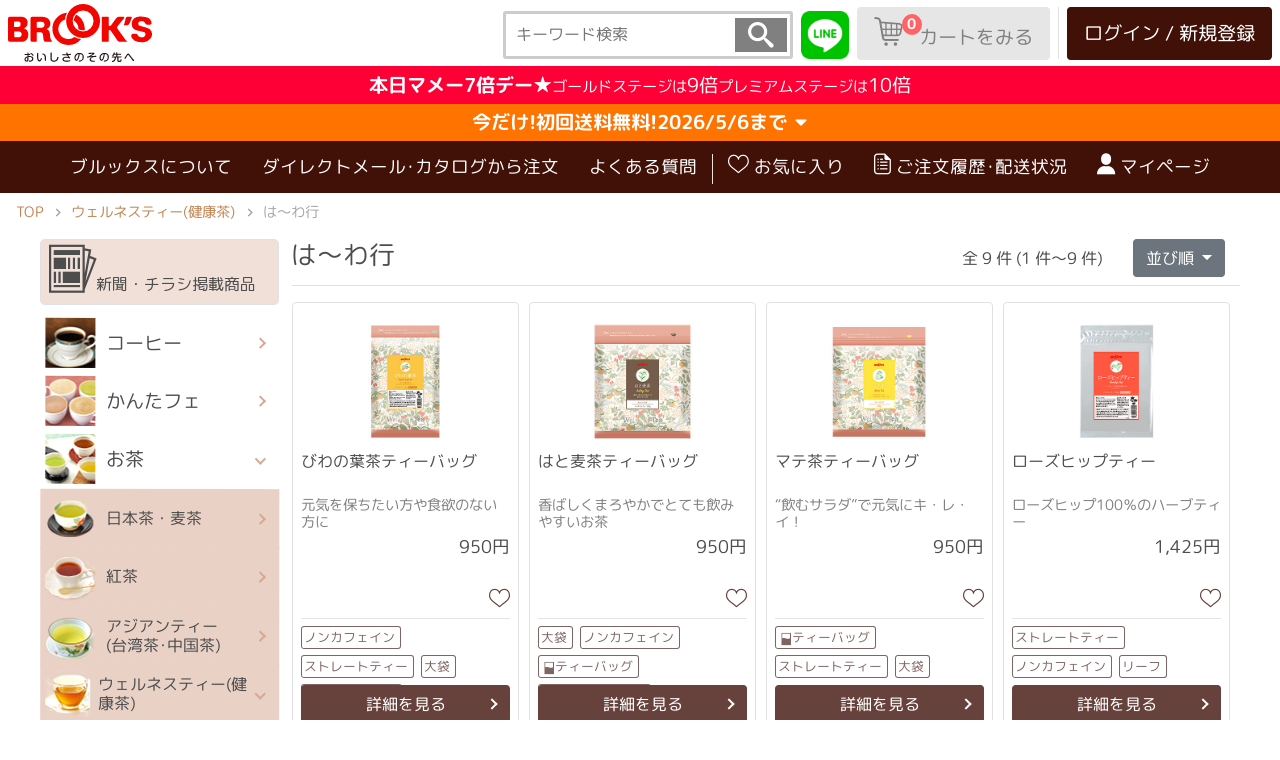

--- FILE ---
content_type: text/html; charset=UTF-8
request_url: https://www.brooks.co.jp/product/lists/290?m=0304
body_size: 22753
content:

<!DOCTYPE HTML>
<html lang="ja" class="h-100">
<head prefix="og: https://ogp.me/ns# fb: https://ogp.me/ns/fb# article: https://ogp.me/ns/article#">

<meta http-equiv="content-type" content="text/html;charset=UTF-8">
<meta http-equiv="X-UA-Compatible" content="IE=edge">
<meta name="viewport" content="width=device-width, initial-scale=1, maximum-scale=1, minimum-scale=1">
<meta name="format-detection" content="telephone=no">

<meta name="description" content="ブルックスはコーヒー通販のリーディングカンパニーとして、飲料･食品の生産･販売を一貫して行っています。｢おいしさのその先へ｣のタグラインのもと、｢ウェルライフサプリ｣をコンセプトに数多くの健康･美容関連商品を自社開発しています。">
<meta name="keywords" content="コーヒー,ドリップバッグ,かんたフェ,日本茶,紅茶,健康茶,美容,健康,ウェルライフ,幸修園,コーヒー通販,ブルックス">
<title>は〜わ行｜コーヒー通販 ブルックス コーヒーマーケット</title>

<!-- メインのstyle -->
<link rel="stylesheet" type="text/css" href="https://stackpath.bootstrapcdn.com/bootstrap/4.3.1/css/bootstrap.min.css" integrity="sha384-ggOyR0iXCbMQv3Xipma34MD+dH/1fQ784/j6cY/iJTQUOhcWr7x9JvoRxT2MZw1T" crossorigin="anonymous">
<link rel="stylesheet" type="text/css" href="/assets/css/main.css?20260109">

<!-- Stepper -->
<link href="/assets/css/sass/vendors/jquery.nice-number.css" rel="stylesheet">

<!-- js -->
<script src="/js/jquery-3.3.1.min.js"></script>
<script src="/assets/js/product/product.js"></script>
<script src="https://cdnjs.cloudflare.com/ajax/libs/popper.js/1.14.7/umd/popper.min.js" integrity="sha384-UO2eT0CpHqdSJQ6hJty5KVphtPhzWj9WO1clHTMGa3JDZwrnQq4sF86dIHNDz0W1" crossorigin="anonymous"></script>
<script src="https://stackpath.bootstrapcdn.com/bootstrap/4.3.1/js/bootstrap.min.js" integrity="sha384-JjSmVgyd0p3pXB1rRibZUAYoIIy6OrQ6VrjIEaFf/nJGzIxFDsf4x0xIM+B07jRM" crossorigin="anonymous"></script>

<!-- js　Modal カート追加エラーチェックしてモーダルを表示 -->
    <script type="text/javascript">

       	$(window).on('load', function() {
       		const url = new URL(location.href);	//表示しているURL取得
          const param = url.searchParams;		//パラメータ取得

       		//カート追加処理でエラーが返ってきている場合、エラー内容に合ったメッセージをセットして、モーダルを表示
       		if(param.get('cannot_add')){

       			//**カート明細数が30以上の状態で、商品を追加しようとした場合**//
       			if(param.get('cannot_add') == 'out_of_range_product_count'){
       				var cannot_add_message = "申し訳ございません。<br>これ以上カートに商品を追加することができません。<br>お選び頂いた商品をご購入される際は、お手数ですが一度注文を完了させてから再度注文してください。";

       			//**1個～99個の範囲外で商品を追加しようとした場合**//
       			}else if(param.get('cannot_add') == 'out_of_range_quantity'){
       				var cannot_add_message = "数量を1個以上10個以下で選択してください。";

       			//**カートに商品ありの状態で、振替のない最初からUPコードのゆうパケット商品を追加しようとした場合**//
       			}else if(param.get('cannot_add') == 'cannot_add_upcode'){
       				var cannot_add_message = "申し訳ございません。<br>こちらの商品はカート内の商品と合わせてのご購入ができません。<br>お選び頂いた商品をご購入される際は、お手数ですが一度カートを空にしてください。";

       			//**カートの商品と別在庫の商品を追加しようとした場合**//
       			//例：カート内が中井在庫商品で、市場商品を追加しようとした場合
       			}else if(param.get('cannot_add') == 'different_location_product'){
       				var cannot_add_message = "申し訳ございません。<br>販売店が異なる商品は一度に合わせてご購入することが出来ません。<br>お選び頂いた商品をご購入される際は、お手数ですが一度カートを空にしてください。";

       			//**カートに合わせ買い不可の商品が入っている状態で、商品を追加しようとした場合**//
       			//例：カート内に 振替のない最初からUPコードのゆうパケット商品 が入っている場合に、商品を追加しようとした場合
       			}else if(param.get('cannot_add') == 'awasefk_in_cart'){
       				var cannot_add_message = "申し訳ございません。<br>カート内の商品はこちらの商品と合わせてのご購入ができません。<br>お選び頂いた商品をご購入される際は、お手数ですが一度カートを空にしてください。";

       			//**カートに予約商品ありの状態で、別種類の予約商品を追加しようとした場合**//
       			//発生箇所：予約LP
       			}else if(param.get('cannot_add') == 'cannot_add_different_reserved_product'){
       				var cannot_add_message = "申し訳ございません。<br>こちらの商品はカート内の商品と合わせてのご購入ができません。<br>お選び頂いた商品をご購入される際は、お手数ですが一度カートを空にしてください。";

            //**在庫不足の場合**//
            }else if(param.get('cannot_add') == 'stock_error'){
              //セレクトフリー、選べる3種のかんたふぇ、フリーチョイスは追加可能商品はカートに入るので文言を変える
              if(location.pathname.includes('/select') || location.pathname.includes('/c_select3')|| location.pathname.includes('/f_choice')){
                  var cannot_add_message = "申し訳ございません。<br>一部の商品が限定数に達したため、カートに追加できませんでした。<br><a href='/cart_view'>カート</a>をご確認ください。";
              }else{
                  var cannot_add_message = "申し訳ございません。<br>こちらの商品は限定数に達したため、カートに追加できません。";
              }

            //**販売商品ステータスが購入可能でない商品を追加しようとした場合**//
            }else if(param.get('cannot_add') == 'not_for_sale_product'){
              //セレクトフリー、選べる3種のかんたふぇ、フリーチョイスは追加可能商品はカートに入るので文言を変える
              if(location.pathname.includes('/select') || location.pathname.includes('/c_select3')|| location.pathname.includes('/f_choice')){
                  var cannot_add_message = "申し訳ございません。<br>一部の商品が欠品／完売などにより販売不可となり、カートに追加できませんでした。<br><a href='/cart_view'>カート</a>をご確認ください。";
              }else{
                  var cannot_add_message = "申し訳ございません。<br>こちらの商品は欠品／完売などにより販売不可となりましたので、カートに追加できません。";
              }

            //**販売商品マスタから商品が取得できなかった場合**//
            }else if(param.get('cannot_add') == 'not_in_sales_master'){
              var cannot_add_message = "申し訳ございません。<br>販売不可商品のためカートに追加できません。";

            //**指定ショップで取り扱われていない商品を追加しようとした場合**//
            }else if(param.get('cannot_add') == 'not_designated_shop'){
              var cannot_add_message = "申し訳ございません。<br>取り扱い不可商品のためカートに追加できません。";

            //**販売不可受付方法の商品を追加しようとした場合**//
            }else if(param.get('cannot_add') == 'reception_method_class_of_non-sales'){
              var cannot_add_message = "申し訳ございません。<br>販売不可商品のためカートに追加できません。";
            }


       			//エラーメッセージをモーダルにセットして表示する
       			$("#modal-cartError-Html").html(cannot_add_message);
       			$('#Modal-cartError').modal('show');
       		}
        });

    </script>
<!-- アイコン読み込み -->
<link rel="stylesheet" type="text/css" href="/assets/css/icon_style.css">

<!--ogp_common-->
<meta property="og:type" content="article">
<meta property="og:url" content="https://www.brooks.co.jp/">
<meta property="og:title" content="は〜わ行｜コーヒー通販 ブルックス コーヒーマーケット">
<meta property="og:image" content="https://www.brooks.co.jp/assets/img/common/brooksl_1200_630.png">
<meta property="og:locale" content="ja_JP">
<meta property="og:site_name"  content="コーヒー通販 ブルックス コーヒーマーケット">
<meta property="og:description" content="ブルックスはコーヒー通販のリーディングカンパニーとして、飲料･食品の生産･販売を一貫して行っています。｢おいしさのその先へ｣のタグラインのもと、｢ウェルライフサプリ｣をコンセプトに数多くの健康･美容関連商品を自社開発しています。">
<!--ogp_facebook-->
<meta property="fb:app_id" content="314361446037807">
<meta property="article:publisher" content="https://www.facebook.com/cafebrooks/">
<!--ogp_twitter-->
<meta name="twitter:card" content="summary_large_image">
<meta name="twitter:site" content="@coffee_emon">
<meta name="viewport" content="width=device-width, initial-scale=1, maximum-scale=1, minimum-scale=1">



</head>

<body class="d-flex flex-column h-100">

	<header id="wrapper-top" name="wrapper-top">

		<!-- header navigation -->
		<div class="container-fluid l-header--top">

			<div class="row py-lg-1 d-flex align-items-center">

		    <div class="col-3 col-lg-2 pl-2 d-flex">
					<h1 class="l-header-logo--top"><a class="navbar-brand" href="/home"><img src="/assets/img/common/logo_brooks.svg" alt="コーヒー通販のブルックス おいしさのその先へ"></a></h1>
					<!-- <h1 class="l-header-logo--top--55"><a class="navbar-brand" href="/"><img src="/assets/img/common/logo_brooks_55.svg" alt="コーヒー通販のブルックス 55周年 おいしさのその先へ"></a></h1> -->
		    </div>

		    <div class="col-9 col-lg-10 px-0">
					<!-- header navigation-contents -->
					<div class="l-header-content">
					  <!-- PC-->
					  <div class="d-none d-lg-block">
					    <div class="navbar-nav flex-row-reverse flex-nowrap d-flex align-items-end">

								<!-- ログインボタンエリア -->
					            <div class="px-0 ml-2">
					              <div class="border-left pr-0">
								    <button type="button" class="btn l-header-button c-button-user ml-2 mr-2" onClick="location.href='/mypage/login?login_back_url=/mypage/menu'">ログイン / 新規登録</button>									<!--<button type="button" class="btn l-header-button c-button-user ml-2 mr-2" onClick="location.href='/mypag/300form_log1.php?from_top=3'">ログイン / 新規登録</button>-->
					              </div>
					            </div>
								<!-- //ログインボタンエリア -->

								<!-- カートボタン -->
									<button type="button" class="btn l-header-button c-button-lost" onClick="window.location.href='/order/010cartView.php'"><span class="l-header-nav-cart-count--pc">0</span><i class="icon-cart mr-3"></i>カートをみる</button>								<!-- //カートボタン -->

								<!-- カートに商品がある場合に表示 -->
																	<!-- //カートに商品がある場合に表示 -->


								<!-- LINEボタン -->
								<div class="l-header-sns mr-2 c-transition--hover"><a href="https://lin.ee/ediL2e4" target="_blank" rel="noopener noreferrer nofollow"><img class="img-fluid" src="/assets/img/home/btn_base.png" alt="LINEボタン"></a></div>

								<!-- キーワード検索 -->
								<div class="l-searchbox-header mr-2">
									<form action="https://www.brooks.co.jp/product/search/" method="get" class="l-searchbox-header-container" accept-charset="utf-8">
									<input type="text" name="KEYWORD" value="" placeholder="キーワード検索" maxlength="80"  />
									<input type="submit" value="&#xe986;">
									</form>								</div>
								<!-- //キーワード検索 -->
					    </div>
					  </div>
					  <!-- //PC-->

					  <!-- SP-->
					  <div class="l-header-content d-lg-none mt-1">

					    <div class="d-flex flex-row-reverse">

								<!-- SP　メニュー表示 -->
					      <div class="l-header-nav-block--hamburger">
					        <div class="l-hamburger">
					          <span></span>
					          <span></span>
					          <span></span>
					          <p>メニュー</p>
					        </div>
					      </div>

					      <div class="l-header-nav-block border-right">
					        <a href="/mypage/menu" class="b-link-navigation">
					          <span class="icon-user"></span><p>マイページ</p>
					        </a>
					      </div>
					      <div class="l-header-nav-block l-header-nav-cart border-right px-1">
					        <a href="/order/010cartView.php" class="b-link-navigation">
								<i class="icon-cart mr-1"></i><p>カート</p>					        </a>
					      </div>

								<!-- LINEボタン -->
								<div class="l-header-nav-block l-header-sns pr-2 border-right mt-1"><a href="https://lin.ee/ediL2e4" target="_blank" rel="noopener noreferrer nofollow"><img class="img-fluid" src="/assets/img/home/btn_base.png" alt="LINEボタン"></a></div>


								<!-- キーワード検索 -->
								<div class="d-none d-sm-block">
									<div class="l-searchbox-header mr-2">
										<form method="get" action="/product/search/" class="l-searchbox-header-container">
											<input type="text" name="KEYWORD" placeholder="キーワード検索" maxlength="80">
											<input type="submit" value="&#xe986;">
										</form>
									</div>
								</div>
								<!-- //キーワード検索 -->


								<!-- //SP　メニュー表示 -->

					                  <!-- SP　ハンバーガー中身 -->
					                  <nav class="l-hamburger-content">
					                    <div class="mx-3">

					                      <form method="get" action="/product/search/" class="l-searchbox mb-3">
					                        <input type="text" name="KEYWORD" placeholder="キーワード検索" maxlength="80">
					                        <input type="submit" value="&#xe986;">
					                      </form>


					                      <div class="mb-3">

										  
						<div class="container p-0">
							<div class="row">
								<div class="col-6">
									<button type="button" class="btn c-button-outline-secondary--w btn-outline-secondary btn-block py-2" onClick="window.location.href='/mypage/register?login_back_url=/mypage/menu'">新規登録</button>
								</div>
								<div class="col-6">
									<button type="button" class="btn c-button-important btn-block py-2" onClick="window.location.href='/mypage/login?login_back_url=/mypage/menu'">ログイン</button>
								</div>
							</div>
						</div>
					                      </div>


					                      <div class="l-hamburger-user border-top py-2">
					                        <div class="row">
					                          <div class="col border-right">
					                            <a href="/mypage/mycatalog/list" class="b-text-white-link">
					                              <i class="icon-love-off"></i>
					                              <p>お気に入り</p>
					                            </a>
					                          </div>
					                          <div class="col border-right">
					                            <a href="/mypage/order_history/list" class="b-text-white-link">
					                              <i class="icon-list"></i>
					                              <p>購入履歴</p>
					                            </a>
					                          </div>
					                          <div class="col">
					                            <a href="/mypage/menu?top=1&from_top=2" class="b-text-white-link">
					                              <i class="icon-user"></i>
					                              <p>マイページ</p>
					                            </a>
					                          </div>
					                        </div>
					                      </div>

					                      <div class=" border-top">
					                        <ul>
																		<li><a href="/first/first.php"><i class="fas fa-chevron-right float-right m-2 c-font-s-14"></i>ブルックスについて</a></li>
																		<li><a href="/dm/dm.php"><i class="fas fa-chevron-right float-right m-2 c-font-s-14"></i>ダイレクトメール･カタログから注文</a></li>
																		<li><a href="https://www.brooks.co.jp/cms.php?cid=FAQ_INDEX" target="_blank" rel="noopener noreferrer"><i class="fas fa-chevron-right float-right m-2 c-font-s-14"></i>よくある質問</a></li>
					                        </ul>
					                      </div>

					                      <!-- ハンバーガー　カテゴリー -->
					                      <div class="l-hamburger-category border-top py-3">
					                        <h3 >カテゴリー</h3>
																	<ul>
																			<li><i class="fas fa-chevron-right float-right mt-3 mr-3 c-font-s-14"></i><a href="/product/lists/3526">新聞･チラシ掲載商品</a></li>
																	</ul>
																																		<ul class="l-accordion_sp">	<li class="l-acc_li_dai_sp p-0"><input class="l-input_dai_sp" type="checkbox" id="acsp-01"><label for="acsp-01" class="l-acc_lab_dai_sp d-flex align-items-center"><div><i class="l-navbar-side-icon l-navbar-side-icon--coffee"></i></div><div>コーヒー</div></label>		<ul class="l-acc_ul_chu_sp">			<li class="l-acc_li_chu_sp"><input class="l-input_chu_sp" type="checkbox" id="acsp-01-01"><label for="acsp-01-01" class="l-acc_lab_chu_sp">ドリップバッグ</label>				<ul class="l-acc_ul_sho_sp">					<li class="l-acc_li_sho_sp"><a href="/product/lists/105?m=01" class="l-acc_a_sho_sp">すべて</a></li>				</ul>				<ul class="l-acc_ul_sho_sp">					<li class="l-acc_li_sho_sp"><a href="/product/lists/2396?m=0101" class="l-acc_a_sho_sp">お試しセット</a></li>				</ul>				<ul class="l-acc_ul_sho_sp">					<li class="l-acc_li_sho_sp"><a href="/product/lists/2157?m=0101" class="l-acc_a_sho_sp">創業記念セット</a></li>				</ul>				<ul class="l-acc_ul_sho_sp">					<li class="l-acc_li_sho_sp"><a href="/product/lists/250?m=0101" class="l-acc_a_sho_sp">お得なＷセット</a></li>				</ul>				<ul class="l-acc_ul_sho_sp">					<li class="l-acc_li_sho_sp"><a href="/product/lists/247?m=0101" class="l-acc_a_sho_sp">お買得品</a></li>				</ul>				<ul class="l-acc_ul_sho_sp">					<li class="l-acc_li_sho_sp"><a href="/product/lists/249?m=0101" class="l-acc_a_sho_sp">ストレートコーヒー</a></li>				</ul>				<ul class="l-acc_ul_sho_sp">					<li class="l-acc_li_sho_sp"><a href="/product/lists/248?m=0101" class="l-acc_a_sho_sp">ブレンドコーヒー</a></li>				</ul>				<ul class="l-acc_ul_sho_sp">					<li class="l-acc_li_sho_sp"><a href="/product/lists/3678?m=0101" class="l-acc_a_sho_sp">コク深焙煎</a></li>				</ul>				<ul class="l-acc_ul_sho_sp">					<li class="l-acc_li_sho_sp"><a href="/product/lists/2808?m=0101" class="l-acc_a_sho_sp">コーヒーマニア</a></li>				</ul>				<ul class="l-acc_ul_sho_sp">					<li class="l-acc_li_sho_sp"><a href="/product/lists/258?m=0101" class="l-acc_a_sho_sp">プレミアムローストコーヒー</a></li>				</ul>				<ul class="l-acc_ul_sho_sp">					<li class="l-acc_li_sho_sp"><a href="/product/lists/257?m=0101" class="l-acc_a_sho_sp">グルメコーヒー</a></li>				</ul>				<ul class="l-acc_ul_sho_sp">					<li class="l-acc_li_sho_sp"><a href="/product/lists/254?m=0101" class="l-acc_a_sho_sp">カフェサプリ(健康応援コーヒー)</a></li>				</ul>				<ul class="l-acc_ul_sho_sp">					<li class="l-acc_li_sho_sp"><a href="/product/lists/2158?m=0101" class="l-acc_a_sho_sp">ドリップレッソ</a></li>				</ul>				<ul class="l-acc_ul_sho_sp">					<li class="l-acc_li_sho_sp"><a href="/product/lists/251?m=0101" class="l-acc_a_sho_sp">フレーバーコーヒー</a></li>				</ul>				<ul class="l-acc_ul_sho_sp">					<li class="l-acc_li_sho_sp"><a href="/product/lists/2666?m=0101" class="l-acc_a_sho_sp">カフェインレス(デカフェ)／有機栽培</a></li>				</ul>				<ul class="l-acc_ul_sho_sp">					<li class="l-acc_li_sho_sp"><a href="/product/lists/2436?m=0101" class="l-acc_a_sho_sp">アイスコーヒー</a></li>				</ul>				<ul class="l-acc_ul_sho_sp">					<li class="l-acc_li_sho_sp"><a href="/product/lists/252?m=0101" class="l-acc_a_sho_sp">オフィス向け</a></li>				</ul>				<ul class="l-acc_ul_sho_sp">					<li class="l-acc_li_sho_sp"><a href="/product/lists/3575?m=0101" class="l-acc_a_sho_sp">「魅惑のインド」が入ったセット</a></li>				</ul>				<ul class="l-acc_ul_sho_sp">					<li class="l-acc_li_sho_sp"><a href="/product/lists/256?m=0101" class="l-acc_a_sho_sp">ミルク・シュガー</a></li>				</ul>				<ul class="l-acc_ul_sho_sp">					<li class="l-acc_li_sho_sp"><a href="/product/lists/2873?m=0101" class="l-acc_a_sho_sp">定期便対象商品</a></li>				</ul>				<ul class="l-acc_ul_sho_sp">					<li class="l-acc_li_sho_sp"><a href="/product/lists/3569?m=0101" class="l-acc_a_sho_sp">定期便対象商品(カフェサプリ)</a></li>				</ul>			</li>		</ul>		<ul class="l-acc_ul_chu_sp">			<li class="l-acc_li_chu_sp"><input class="l-input_chu_sp" type="checkbox" id="acsp-01-02"><label for="acsp-01-02" class="l-acc_lab_chu_sp">コーヒー豆</label>				<ul class="l-acc_ul_sho_sp">					<li class="l-acc_li_sho_sp"><a href="/product/lists/104?m=01" class="l-acc_a_sho_sp">すべて</a></li>				</ul>				<ul class="l-acc_ul_sho_sp">					<li class="l-acc_li_sho_sp"><a href="/product/lists/239?m=0102" class="l-acc_a_sho_sp">お買得品</a></li>				</ul>				<ul class="l-acc_ul_sho_sp">					<li class="l-acc_li_sho_sp"><a href="/product/lists/241?m=0102" class="l-acc_a_sho_sp">ストレートコーヒー</a></li>				</ul>				<ul class="l-acc_ul_sho_sp">					<li class="l-acc_li_sho_sp"><a href="/product/lists/242?m=0102" class="l-acc_a_sho_sp">ブレンドコーヒー</a></li>				</ul>				<ul class="l-acc_ul_sho_sp">					<li class="l-acc_li_sho_sp"><a href="/product/lists/236?m=0102" class="l-acc_a_sho_sp">豆タイプ</a></li>				</ul>				<ul class="l-acc_ul_sho_sp">					<li class="l-acc_li_sho_sp"><a href="/product/lists/2519?m=0102" class="l-acc_a_sho_sp">挽タイプ</a></li>				</ul>				<ul class="l-acc_ul_sho_sp">					<li class="l-acc_li_sho_sp"><a href="/product/lists/234?m=0102" class="l-acc_a_sho_sp">苦みで選ぶ</a></li>				</ul>				<ul class="l-acc_ul_sho_sp">					<li class="l-acc_li_sho_sp"><a href="/product/lists/235?m=0102" class="l-acc_a_sho_sp">酸味で選ぶ</a></li>				</ul>				<ul class="l-acc_ul_sho_sp">					<li class="l-acc_li_sho_sp"><a href="/product/lists/237?m=0102" class="l-acc_a_sho_sp">100gパック</a></li>				</ul>				<ul class="l-acc_ul_sho_sp">					<li class="l-acc_li_sho_sp"><a href="/product/lists/238?m=0102" class="l-acc_a_sho_sp">500gパック</a></li>				</ul>				<ul class="l-acc_ul_sho_sp">					<li class="l-acc_li_sho_sp"><a href="/product/lists/240?m=0102" class="l-acc_a_sho_sp">世界の逸品</a></li>				</ul>				<ul class="l-acc_ul_sho_sp">					<li class="l-acc_li_sho_sp"><a href="/product/lists/243?m=0102" class="l-acc_a_sho_sp">WEB限定</a></li>				</ul>				<ul class="l-acc_ul_sho_sp">					<li class="l-acc_li_sho_sp"><a href="/product/lists/244?m=0102" class="l-acc_a_sho_sp">アイスコーヒー／水出し珈琲</a></li>				</ul>				<ul class="l-acc_ul_sho_sp">					<li class="l-acc_li_sho_sp"><a href="/product/lists/3511?m=0102" class="l-acc_a_sho_sp">エスプレッソ</a></li>				</ul>				<ul class="l-acc_ul_sho_sp">					<li class="l-acc_li_sho_sp"><a href="/product/lists/2760?m=0102" class="l-acc_a_sho_sp">有機栽培コーヒー</a></li>				</ul>				<ul class="l-acc_ul_sho_sp">					<li class="l-acc_li_sho_sp"><a href="/product/lists/3513?m=0102" class="l-acc_a_sho_sp">インスタントコーヒー</a></li>				</ul>				<ul class="l-acc_ul_sho_sp">					<li class="l-acc_li_sho_sp"><a href="/product/lists/245?m=0102" class="l-acc_a_sho_sp">フィルター・コーヒー器具</a></li>				</ul>				<ul class="l-acc_ul_sho_sp">					<li class="l-acc_li_sho_sp"><a href="/product/lists/3593?m=0102" class="l-acc_a_sho_sp">ミルク・シュガー</a></li>				</ul>				<ul class="l-acc_ul_sho_sp">					<li class="l-acc_li_sho_sp"><a href="/baisenbin/?m=0102" class="l-acc_a_sho_sp">できたて焙煎便</a></li>				</ul>				<ul class="l-acc_ul_sho_sp">					<li class="l-acc_li_sho_sp"><a href="/product/lists/2876?m=0102" class="l-acc_a_sho_sp">定期便対象商品</a></li>				</ul>			</li>		</ul>	</li></ul><ul class="l-accordion_sp">	<li class="l-acc_li_dai_sp p-0"><input class="l-input_dai_sp" type="checkbox" id="acsp-02"><label for="acsp-02" class="l-acc_lab_dai_sp d-flex align-items-center"><div><i class="l-navbar-side-icon l-navbar-side-icon--cantafe"></i></div><div>かんたフェ</div></label>		<ul class="l-acc_ul_chu_sp">			<li class="l-acc_li_chu_sp"><input class="l-input_chu_sp" type="checkbox" id="acsp-02-01"><label for="acsp-02-01" class="l-acc_lab_chu_sp">かんたフェ</label>				<ul class="l-acc_ul_sho_sp">					<li class="l-acc_li_sho_sp"><a href="/product/lists/133?m=02" class="l-acc_a_sho_sp">すべて</a></li>				</ul>				<ul class="l-acc_ul_sho_sp">					<li class="l-acc_li_sho_sp"><a href="/product/lists/405?m=0201" class="l-acc_a_sho_sp">お買得品</a></li>				</ul>				<ul class="l-acc_ul_sho_sp">					<li class="l-acc_li_sho_sp"><a href="/product/lists/404?m=0201" class="l-acc_a_sho_sp">個包装</a></li>				</ul>				<ul class="l-acc_ul_sho_sp">					<li class="l-acc_li_sho_sp"><a href="/product/lists/2445?m=0201" class="l-acc_a_sho_sp">大袋</a></li>				</ul>				<ul class="l-acc_ul_sho_sp">					<li class="l-acc_li_sho_sp"><a href="/product/lists/2877?m=0201" class="l-acc_a_sho_sp">定期便対象商品</a></li>				</ul>			</li>		</ul>	</li></ul><ul class="l-accordion_sp">	<li class="l-acc_li_dai_sp p-0"><input class="l-input_dai_sp" type="checkbox" id="acsp-03"><label for="acsp-03" class="l-acc_lab_dai_sp d-flex align-items-center"><div><i class="l-navbar-side-icon l-navbar-side-icon--tea"></i></div><div>お茶</div></label>		<ul class="l-acc_ul_chu_sp">			<li class="l-acc_li_chu_sp"><input class="l-input_chu_sp" type="checkbox" id="acsp-03-01"><label for="acsp-03-01" class="l-acc_lab_chu_sp">日本茶・麦茶</label>				<ul class="l-acc_ul_sho_sp">					<li class="l-acc_li_sho_sp"><a href="/product/lists/111?m=03" class="l-acc_a_sho_sp">すべて</a></li>				</ul>				<ul class="l-acc_ul_sho_sp">					<li class="l-acc_li_sho_sp"><a href="/product/lists/3544?m=0301" class="l-acc_a_sho_sp">糖美茶</a></li>				</ul>				<ul class="l-acc_ul_sho_sp">					<li class="l-acc_li_sho_sp"><a href="/product/lists/309?m=0301" class="l-acc_a_sho_sp">お買得品</a></li>				</ul>				<ul class="l-acc_ul_sho_sp">					<li class="l-acc_li_sho_sp"><a href="/product/lists/1886?m=0301" class="l-acc_a_sho_sp">個包装ティーバッグ</a></li>				</ul>				<ul class="l-acc_ul_sho_sp">					<li class="l-acc_li_sho_sp"><a href="/product/lists/319?m=0301" class="l-acc_a_sho_sp">大袋ティーバッグ</a></li>				</ul>				<ul class="l-acc_ul_sho_sp">					<li class="l-acc_li_sho_sp"><a href="/product/lists/1885?m=0301" class="l-acc_a_sho_sp">リーフ(茶葉)</a></li>				</ul>				<ul class="l-acc_ul_sho_sp">					<li class="l-acc_li_sho_sp"><a href="/product/lists/310?m=0301" class="l-acc_a_sho_sp">煎茶</a></li>				</ul>				<ul class="l-acc_ul_sho_sp">					<li class="l-acc_li_sho_sp"><a href="/product/lists/312?m=0301" class="l-acc_a_sho_sp">玄米茶</a></li>				</ul>				<ul class="l-acc_ul_sho_sp">					<li class="l-acc_li_sho_sp"><a href="/product/lists/311?m=0301" class="l-acc_a_sho_sp">ほうじ茶</a></li>				</ul>				<ul class="l-acc_ul_sho_sp">					<li class="l-acc_li_sho_sp"><a href="/product/lists/2442?m=0301" class="l-acc_a_sho_sp">水出し茶</a></li>				</ul>				<ul class="l-acc_ul_sho_sp">					<li class="l-acc_li_sho_sp"><a href="/product/lists/315?m=0301" class="l-acc_a_sho_sp">麦茶</a></li>				</ul>				<ul class="l-acc_ul_sho_sp">					<li class="l-acc_li_sho_sp"><a href="/product/lists/318?m=0301" class="l-acc_a_sho_sp">粉末茶</a></li>				</ul>				<ul class="l-acc_ul_sho_sp">					<li class="l-acc_li_sho_sp"><a href="/product/lists/317?m=0301" class="l-acc_a_sho_sp">抹茶</a></li>				</ul>				<ul class="l-acc_ul_sho_sp">					<li class="l-acc_li_sho_sp"><a href="/product/lists/314?m=0301" class="l-acc_a_sho_sp">くき茶・芽茶</a></li>				</ul>				<ul class="l-acc_ul_sho_sp">					<li class="l-acc_li_sho_sp"><a href="/product/lists/3936?m=0301" class="l-acc_a_sho_sp">大容量・オフィス向け</a></li>				</ul>				<ul class="l-acc_ul_sho_sp">					<li class="l-acc_li_sho_sp"><a href="/product/lists/321?m=0301" class="l-acc_a_sho_sp">有機栽培</a></li>				</ul>				<ul class="l-acc_ul_sho_sp">					<li class="l-acc_li_sho_sp"><a href="/product/lists/3417?m=0301" class="l-acc_a_sho_sp">贈り物におすすめ</a></li>				</ul>				<ul class="l-acc_ul_sho_sp">					<li class="l-acc_li_sho_sp"><a href="/product/lists/2503?m=0301" class="l-acc_a_sho_sp">茶筒</a></li>				</ul>				<ul class="l-acc_ul_sho_sp">					<li class="l-acc_li_sho_sp"><a href="/product/lists/2879?m=0301" class="l-acc_a_sho_sp">定期便対象商品</a></li>				</ul>			</li>		</ul>		<ul class="l-acc_ul_chu_sp">			<li class="l-acc_li_chu_sp"><input class="l-input_chu_sp" type="checkbox" id="acsp-03-02"><label for="acsp-03-02" class="l-acc_lab_chu_sp">紅茶</label>				<ul class="l-acc_ul_sho_sp">					<li class="l-acc_li_sho_sp"><a href="/product/lists/110?m=03" class="l-acc_a_sho_sp">すべて</a></li>				</ul>				<ul class="l-acc_ul_sho_sp">					<li class="l-acc_li_sho_sp"><a href="/product/lists/3546?m=0302" class="l-acc_a_sho_sp">ミルクティー特集</a></li>				</ul>				<ul class="l-acc_ul_sho_sp">					<li class="l-acc_li_sho_sp"><a href="/product/lists/305?m=0302" class="l-acc_a_sho_sp">季節限定商品</a></li>				</ul>				<ul class="l-acc_ul_sho_sp">					<li class="l-acc_li_sho_sp"><a href="/product/lists/293?m=0302" class="l-acc_a_sho_sp">お買得品</a></li>				</ul>				<ul class="l-acc_ul_sho_sp">					<li class="l-acc_li_sho_sp"><a href="/product/lists/299?m=0302" class="l-acc_a_sho_sp">個包装ティーバッグ</a></li>				</ul>				<ul class="l-acc_ul_sho_sp">					<li class="l-acc_li_sho_sp"><a href="/product/lists/300?m=0302" class="l-acc_a_sho_sp">大袋ティーバッグ</a></li>				</ul>				<ul class="l-acc_ul_sho_sp">					<li class="l-acc_li_sho_sp"><a href="/product/lists/301?m=0302" class="l-acc_a_sho_sp">リーフ(茶葉)</a></li>				</ul>				<ul class="l-acc_ul_sho_sp">					<li class="l-acc_li_sho_sp"><a href="/product/lists/296?m=0302" class="l-acc_a_sho_sp">アッサム</a></li>				</ul>				<ul class="l-acc_ul_sho_sp">					<li class="l-acc_li_sho_sp"><a href="/product/lists/295?m=0302" class="l-acc_a_sho_sp">ダージリン</a></li>				</ul>				<ul class="l-acc_ul_sho_sp">					<li class="l-acc_li_sho_sp"><a href="/product/lists/294?m=0302" class="l-acc_a_sho_sp">セイロン</a></li>				</ul>				<ul class="l-acc_ul_sho_sp">					<li class="l-acc_li_sho_sp"><a href="/product/lists/304?m=0302" class="l-acc_a_sho_sp">アールグレイ</a></li>				</ul>				<ul class="l-acc_ul_sho_sp">					<li class="l-acc_li_sho_sp"><a href="/product/lists/297?m=0302" class="l-acc_a_sho_sp">フレーバー/スパイスティー</a></li>				</ul>				<ul class="l-acc_ul_sho_sp">					<li class="l-acc_li_sho_sp"><a href="/product/lists/2881?m=0302" class="l-acc_a_sho_sp">定期便対象商品</a></li>				</ul>			</li>		</ul>		<ul class="l-acc_ul_chu_sp">			<li class="l-acc_li_chu_sp"><input class="l-input_chu_sp" type="checkbox" id="acsp-03-03"><label for="acsp-03-03" class="l-acc_lab_chu_sp">アジアンティー <br> (台湾茶･中国茶)</label>				<ul class="l-acc_ul_sho_sp">					<li class="l-acc_li_sho_sp"><a href="/product/lists/2320?m=03" class="l-acc_a_sho_sp">すべて</a></li>				</ul>				<ul class="l-acc_ul_sho_sp">					<li class="l-acc_li_sho_sp"><a href="/product/lists/2328?m=0303" class="l-acc_a_sho_sp">お買得品</a></li>				</ul>				<ul class="l-acc_ul_sho_sp">					<li class="l-acc_li_sho_sp"><a href="/product/lists/2329?m=0303" class="l-acc_a_sho_sp">個包装ティーバッグ</a></li>				</ul>				<ul class="l-acc_ul_sho_sp">					<li class="l-acc_li_sho_sp"><a href="/product/lists/2330?m=0303" class="l-acc_a_sho_sp">大袋ティーバッグ</a></li>				</ul>				<ul class="l-acc_ul_sho_sp">					<li class="l-acc_li_sho_sp"><a href="/product/lists/2331?m=0303" class="l-acc_a_sho_sp">リーフ(茶葉)</a></li>				</ul>				<ul class="l-acc_ul_sho_sp">					<li class="l-acc_li_sho_sp"><a href="/product/lists/2473?m=0303" class="l-acc_a_sho_sp">ジャスミン茶</a></li>				</ul>				<ul class="l-acc_ul_sho_sp">					<li class="l-acc_li_sho_sp"><a href="/product/lists/2474?m=0303" class="l-acc_a_sho_sp">プーアール茶</a></li>				</ul>				<ul class="l-acc_ul_sho_sp">					<li class="l-acc_li_sho_sp"><a href="/product/lists/2475?m=0303" class="l-acc_a_sho_sp">ウーロン茶</a></li>				</ul>				<ul class="l-acc_ul_sho_sp">					<li class="l-acc_li_sho_sp"><a href="/product/lists/2882?m=0303" class="l-acc_a_sho_sp">定期便対象商品</a></li>				</ul>			</li>		</ul>		<ul class="l-acc_ul_chu_sp">			<li class="l-acc_li_chu_sp"><input class="l-input_chu_sp" type="checkbox" id="acsp-03-04"><label for="acsp-03-04" class="l-acc_lab_chu_sp">ウェルネスティー(健康茶)</label>				<ul class="l-acc_ul_sho_sp">					<li class="l-acc_li_sho_sp"><a href="/product/lists/109?m=03" class="l-acc_a_sho_sp">すべて</a></li>				</ul>				<ul class="l-acc_ul_sho_sp">					<li class="l-acc_li_sho_sp"><a href="/product/lists/285?m=0304" class="l-acc_a_sho_sp">10割増量(セール)</a></li>				</ul>				<ul class="l-acc_ul_sho_sp">					<li class="l-acc_li_sho_sp"><a href="/product/lists/287?m=0304" class="l-acc_a_sho_sp">お買得品</a></li>				</ul>				<ul class="l-acc_ul_sho_sp">					<li class="l-acc_li_sho_sp"><a href="/product/lists/292?m=0304" class="l-acc_a_sho_sp">ノンカフェイン</a></li>				</ul>				<ul class="l-acc_ul_sho_sp">					<li class="l-acc_li_sho_sp"><a href="/product/lists/286?m=0304" class="l-acc_a_sho_sp">ストレート</a></li>				</ul>				<ul class="l-acc_ul_sho_sp">					<li class="l-acc_li_sho_sp"><a href="/product/lists/284?m=0304" class="l-acc_a_sho_sp">オリジナルブレンド</a></li>				</ul>				<ul class="l-acc_ul_sho_sp">					<li class="l-acc_li_sho_sp"><a href="/product/lists/2484?m=0304" class="l-acc_a_sho_sp">美しく輝いていたい</a></li>				</ul>				<ul class="l-acc_ul_sho_sp">					<li class="l-acc_li_sho_sp"><a href="/product/lists/2487?m=0304" class="l-acc_a_sho_sp">すっぴんキレイでいたい</a></li>				</ul>				<ul class="l-acc_ul_sho_sp">					<li class="l-acc_li_sho_sp"><a href="/product/lists/2485?m=0304" class="l-acc_a_sho_sp">内側からキレイになりたい</a></li>				</ul>				<ul class="l-acc_ul_sho_sp">					<li class="l-acc_li_sho_sp"><a href="/product/lists/2486?m=0304" class="l-acc_a_sho_sp">生活習慣が気になる</a></li>				</ul>				<ul class="l-acc_ul_sho_sp">					<li class="l-acc_li_sho_sp"><a href="/product/lists/2488?m=0304" class="l-acc_a_sho_sp">甘いものがやめられない</a></li>				</ul>				<ul class="l-acc_ul_sho_sp">					<li class="l-acc_li_sho_sp"><a href="/product/lists/2489?m=0304" class="l-acc_a_sho_sp">ぽかぽか温まりたい</a></li>				</ul>				<ul class="l-acc_ul_sho_sp">					<li class="l-acc_li_sho_sp"><a href="/product/lists/2490?m=0304" class="l-acc_a_sho_sp">ムズムズが気になる</a></li>				</ul>				<ul class="l-acc_ul_sho_sp">					<li class="l-acc_li_sho_sp"><a href="/product/lists/288?m=0304" class="l-acc_a_sho_sp">あ〜か行</a></li>				</ul>				<ul class="l-acc_ul_sho_sp">					<li class="l-acc_li_sho_sp"><a href="/product/lists/289?m=0304" class="l-acc_a_sho_sp">さ〜な行</a></li>				</ul>				<ul class="l-acc_ul_sho_sp">					<li class="l-acc_li_sho_sp"><a href="/product/lists/290?m=0304" class="l-acc_a_sho_sp">は〜わ行</a></li>				</ul>				<ul class="l-acc_ul_sho_sp">					<li class="l-acc_li_sho_sp"><a href="/product/lists/3082?m=0304" class="l-acc_a_sho_sp">定期便対象商品</a></li>				</ul>			</li>		</ul>		<ul class="l-acc_ul_chu_sp">			<li class="l-acc_li_chu_sp"><input class="l-input_chu_sp" type="checkbox" id="acsp-03-05"><label for="acsp-03-05" class="l-acc_lab_chu_sp">TEA RAPY<br>(ティーラピー)</label>				<ul class="l-acc_ul_sho_sp">					<li class="l-acc_li_sho_sp"><a href="/product/lists/3516?m=03" class="l-acc_a_sho_sp">すべて</a></li>				</ul>				<ul class="l-acc_ul_sho_sp">					<li class="l-acc_li_sho_sp"><a href="/product/lists/3518?m=0305" class="l-acc_a_sho_sp">ノンカフェイン</a></li>				</ul>			</li>		</ul>	</li></ul><ul class="l-accordion_sp">	<li class="l-acc_li_dai_sp p-0"><input class="l-input_dai_sp" type="checkbox" id="acsp-04"><label for="acsp-04" class="l-acc_lab_dai_sp d-flex align-items-center"><div><i class="l-navbar-side-icon l-navbar-side-icon--health"></i></div><div>美容・健康</div></label>		<ul class="l-acc_ul_chu_sp">			<li class="l-acc_li_chu_sp"><input class="l-input_chu_sp" type="checkbox" id="acsp-04-01"><label for="acsp-04-01" class="l-acc_lab_chu_sp">グリーンティーシリーズ</label>				<ul class="l-acc_ul_sho_sp">					<li class="l-acc_li_sho_sp"><a href="/product/lists/2695?m=04" class="l-acc_a_sho_sp">すべて</a></li>				</ul>				<ul class="l-acc_ul_sho_sp">					<li class="l-acc_li_sho_sp"><a href="/product/lists/2704?m=0401" class="l-acc_a_sho_sp">スキンケア</a></li>				</ul>				<ul class="l-acc_ul_sho_sp">					<li class="l-acc_li_sho_sp"><a href="/product/lists/2705?m=0401" class="l-acc_a_sho_sp">オーラルケア</a></li>				</ul>				<ul class="l-acc_ul_sho_sp">					<li class="l-acc_li_sho_sp"><a href="/product/lists/2936?m=0401" class="l-acc_a_sho_sp">定期便対象商品</a></li>				</ul>			</li>		</ul>		<ul class="l-acc_ul_chu_sp">			<li class="l-acc_li_chu_sp"><input class="l-input_chu_sp" type="checkbox" id="acsp-04-02"><label for="acsp-04-02" class="l-acc_lab_chu_sp">美穀菜・美JELLY</label>				<ul class="l-acc_ul_sho_sp">					<li class="l-acc_li_sho_sp"><a href="/product/lists/2696?m=04" class="l-acc_a_sho_sp">すべて</a></li>				</ul>				<ul class="l-acc_ul_sho_sp">					<li class="l-acc_li_sho_sp"><a href="/bikokusai/?m=0402" class="l-acc_a_sho_sp">美穀菜</a></li>				</ul>				<ul class="l-acc_ul_sho_sp">					<li class="l-acc_li_sho_sp"><a href="/product/lists/3521?m=0402" class="l-acc_a_sho_sp">プロテイン</a></li>				</ul>				<ul class="l-acc_ul_sho_sp">					<li class="l-acc_li_sho_sp"><a href="/okayu/?m=0402" class="l-acc_a_sho_sp">世界のお粥</a></li>				</ul>				<ul class="l-acc_ul_sho_sp">					<li class="l-acc_li_sho_sp"><a href="/product/lists/3390?m=0402" class="l-acc_a_sho_sp">しっかり満足スープ</a></li>				</ul>				<ul class="l-acc_ul_sho_sp">					<li class="l-acc_li_sho_sp"><a href="/bijelly/?m=0402" class="l-acc_a_sho_sp">美JELLY</a></li>				</ul>				<ul class="l-acc_ul_sho_sp">					<li class="l-acc_li_sho_sp"><a href="/product/lists/2871?m=0402" class="l-acc_a_sho_sp">定期便対象商品</a></li>				</ul>			</li>		</ul>		<ul class="l-acc_ul_chu_sp">			<li class="l-acc_li_chu_sp"><input class="l-input_chu_sp" type="checkbox" id="acsp-04-03"><label for="acsp-04-03" class="l-acc_lab_chu_sp">酵素ドリンク</label>				<ul class="l-acc_ul_sho_sp">					<li class="l-acc_li_sho_sp"><a href="/product/lists/3965?m=04" class="l-acc_a_sho_sp">すべて</a></li>				</ul>				<ul class="l-acc_ul_sho_sp">					<li class="l-acc_li_sho_sp"><a href="/product/lists/3966?m=0403" class="l-acc_a_sho_sp">野草酵素 de 美人</a></li>				</ul>			</li>		</ul>		<ul class="l-acc_ul_chu_sp">			<li class="l-acc_li_chu_sp"><input class="l-input_chu_sp" type="checkbox" id="acsp-04-04"><label for="acsp-04-04" class="l-acc_lab_chu_sp">リフレティーなど</label>				<ul class="l-acc_ul_sho_sp">					<li class="l-acc_li_sho_sp"><a href="/product/lists/2699?m=04" class="l-acc_a_sho_sp">すべて</a></li>				</ul>				<ul class="l-acc_ul_sho_sp">					<li class="l-acc_li_sho_sp"><a href="/product/lists/3539?m=0404" class="l-acc_a_sho_sp">リフレティー</a></li>				</ul>				<ul class="l-acc_ul_sho_sp">					<li class="l-acc_li_sho_sp"><a href="/product/lists/3540?m=0404" class="l-acc_a_sho_sp">リズムウォーター</a></li>				</ul>				<ul class="l-acc_ul_sho_sp">					<li class="l-acc_li_sho_sp"><a href="/product/lists/3543?m=0404" class="l-acc_a_sho_sp">とろみ調整食品</a></li>				</ul>			</li>		</ul>		<ul class="l-acc_ul_chu_sp">			<li class="l-acc_li_chu_sp"><input class="l-input_chu_sp" type="checkbox" id="acsp-04-05"><label for="acsp-04-05" class="l-acc_lab_chu_sp">かんたんぬか美人(乾燥ぬか)</label>				<ul class="l-acc_ul_sho_sp">					<li class="l-acc_li_sho_sp"><a href="/product/lists/3522?m=04" class="l-acc_a_sho_sp">すべて</a></li>				</ul>				<ul class="l-acc_ul_sho_sp">					<li class="l-acc_li_sho_sp"><a href="/product/lists/3523?m=0405" class="l-acc_a_sho_sp">個包装</a></li>				</ul>				<ul class="l-acc_ul_sho_sp">					<li class="l-acc_li_sho_sp"><a href="/product/lists/3524?m=0405" class="l-acc_a_sho_sp">大袋</a></li>				</ul>			</li>		</ul>	</li></ul><ul class="l-accordion_sp">	<li class="l-acc_li_dai_sp p-0"><input class="l-input_dai_sp" type="checkbox" id="acsp-05"><label for="acsp-05" class="l-acc_lab_dai_sp d-flex align-items-center"><div><i class="l-navbar-side-icon l-navbar-side-icon--other"></i></div><div>その他の商品</div></label>		<ul class="l-acc_ul_chu_sp">			<li class="l-acc_li_chu_sp"><input class="l-input_chu_sp" type="checkbox" id="acsp-05-01"><label for="acsp-05-01" class="l-acc_lab_chu_sp">おすすめ</label>				<ul class="l-acc_ul_sho_sp">					<li class="l-acc_li_sho_sp"><a href="/product/lists/3525?m=05" class="l-acc_a_sho_sp">すべて</a></li>				</ul>				<ul class="l-acc_ul_sho_sp">					<li class="l-acc_li_sho_sp"><a href="/product/lists/3526?m=0501" class="l-acc_a_sho_sp">新聞・チラシ掲載商品</a></li>				</ul>				<ul class="l-acc_ul_sho_sp">					<li class="l-acc_li_sho_sp"><a href="/product/lists/3527?m=0501" class="l-acc_a_sho_sp">人気商品</a></li>				</ul>				<ul class="l-acc_ul_sho_sp">					<li class="l-acc_li_sho_sp"><a href="/product/lists/3528?m=0501" class="l-acc_a_sho_sp">5割10割増量</a></li>				</ul>				<ul class="l-acc_ul_sho_sp">					<li class="l-acc_li_sho_sp"><a href="/product/lists/3529?m=0501" class="l-acc_a_sho_sp">超得セール</a></li>				</ul>				<ul class="l-acc_ul_sho_sp">					<li class="l-acc_li_sho_sp"><a href="/product/lists/3530?m=0501" class="l-acc_a_sho_sp">インターネット限定</a></li>				</ul>				<ul class="l-acc_ul_sho_sp">					<li class="l-acc_li_sho_sp"><a href="/product/lists/3531?m=0501" class="l-acc_a_sho_sp">オフィス向け</a></li>				</ul>			</li>		</ul>		<ul class="l-acc_ul_chu_sp">			<li class="l-acc_li_chu_sp"><input class="l-input_chu_sp" type="checkbox" id="acsp-05-02"><label for="acsp-05-02" class="l-acc_lab_chu_sp">オリジナルグッズ</label>				<ul class="l-acc_ul_sho_sp">					<li class="l-acc_li_sho_sp"><a href="/product/lists/2357?m=05" class="l-acc_a_sho_sp">すべて</a></li>				</ul>				<ul class="l-acc_ul_sho_sp">					<li class="l-acc_li_sho_sp"><a href="/product/lists/2358?m=0502" class="l-acc_a_sho_sp">オリジナルグッズ</a></li>				</ul>				<ul class="l-acc_ul_sho_sp">					<li class="l-acc_li_sho_sp"><a href="/refer/ichiran.php?CATEGORY=2358?m=0502" class="l-acc_a_sho_sp">お得なグッズセット</a></li>				</ul>			</li>		</ul>		<ul class="l-acc_ul_chu_sp">			<li class="l-acc_li_chu_sp"><input class="l-input_chu_sp" type="checkbox" id="acsp-05-03"><label for="acsp-05-03" class="l-acc_lab_chu_sp">おいしい水</label>				<ul class="l-acc_ul_sho_sp">					<li class="l-acc_li_sho_sp"><a href="/product/lists/3594?m=05" class="l-acc_a_sho_sp">すべて</a></li>				</ul>				<ul class="l-acc_ul_sho_sp">					<li class="l-acc_li_sho_sp"><a href="/product/lists/3598?m=0503" class="l-acc_a_sho_sp">おいしい水</a></li>				</ul>			</li>		</ul>		<ul class="l-acc_ul_chu_sp">			<li class="l-acc_li_chu_sp"><input class="l-input_chu_sp" type="checkbox" id="acsp-05-04"><label for="acsp-05-04" class="l-acc_lab_chu_sp">ミルク・シュガー</label>				<ul class="l-acc_ul_sho_sp">					<li class="l-acc_li_sho_sp"><a href="/product/lists/3595?m=05" class="l-acc_a_sho_sp">すべて</a></li>				</ul>				<ul class="l-acc_ul_sho_sp">					<li class="l-acc_li_sho_sp"><a href="/product/lists/3596?m=0504" class="l-acc_a_sho_sp">ミルク・シュガー</a></li>				</ul>			</li>		</ul>		<ul class="l-acc_ul_chu_sp">			<li class="l-acc_li_chu_sp"><input class="l-input_chu_sp" type="checkbox" id="acsp-05-05"><label for="acsp-05-05" class="l-acc_lab_chu_sp">のり・乾物</label>				<ul class="l-acc_ul_sho_sp">					<li class="l-acc_li_sho_sp"><a href="/product/lists/3612?m=05" class="l-acc_a_sho_sp">すべて</a></li>				</ul>				<ul class="l-acc_ul_sho_sp">					<li class="l-acc_li_sho_sp"><a href="/product/lists/3613?m=0505" class="l-acc_a_sho_sp">のり・乾物</a></li>				</ul>			</li>		</ul>	</li></ul><ul class="l-accordion_sp">	<li class="l-acc_li_dai_sp p-0"><input class="l-input_dai_sp" type="checkbox" id="acsp-06"><label for="acsp-06" class="l-acc_lab_dai_sp d-flex align-items-center"><div><i class="l-navbar-side-icon l-navbar-side-icon--gift"></i></div><div>ギフト</div></label>		<ul class="l-acc_ul_chu_sp">			<li class="l-acc_li_chu_sp"><input class="l-input_chu_sp" type="checkbox" id="acsp-06-01"><label for="acsp-06-01" class="l-acc_lab_chu_sp">ギフト</label>				<ul class="l-acc_ul_sho_sp">					<li class="l-acc_li_sho_sp"><a href="/product/lists/3489?m=06" class="l-acc_a_sho_sp">すべて</a></li>				</ul>				<ul class="l-acc_ul_sho_sp">					<li class="l-acc_li_sho_sp"><a href="/product/lists/3490?m=0601" class="l-acc_a_sho_sp">ブルックスの冬ギフト</a></li>				</ul>				<ul class="l-acc_ul_sho_sp">					<li class="l-acc_li_sho_sp"><a href="/product/lists/3492?m=0601" class="l-acc_a_sho_sp">ドリップバッグコーヒー(単一商品)</a></li>				</ul>				<ul class="l-acc_ul_sho_sp">					<li class="l-acc_li_sho_sp"><a href="/product/lists/3493?m=0601" class="l-acc_a_sho_sp">ドリップバッグコーヒー(セット商品)</a></li>				</ul>				<ul class="l-acc_ul_sho_sp">					<li class="l-acc_li_sho_sp"><a href="/product/lists/3494?m=0601" class="l-acc_a_sho_sp">コーヒー豆</a></li>				</ul>				<ul class="l-acc_ul_sho_sp">					<li class="l-acc_li_sho_sp"><a href="/product/lists/3495?m=0601" class="l-acc_a_sho_sp">バラエティセット</a></li>				</ul>				<ul class="l-acc_ul_sho_sp">					<li class="l-acc_li_sho_sp"><a href="/product/lists/3496?m=0601" class="l-acc_a_sho_sp">かんたフェ</a></li>				</ul>				<ul class="l-acc_ul_sho_sp">					<li class="l-acc_li_sho_sp"><a href="/product/lists/3497?m=0601" class="l-acc_a_sho_sp">日本茶</a></li>				</ul>				<ul class="l-acc_ul_sho_sp">					<li class="l-acc_li_sho_sp"><a href="/product/lists/3498?m=0601" class="l-acc_a_sho_sp">紅茶</a></li>				</ul>				<ul class="l-acc_ul_sho_sp">					<li class="l-acc_li_sho_sp"><a href="/product/lists/3499?m=0601" class="l-acc_a_sho_sp">アジアンティー</a></li>				</ul>				<ul class="l-acc_ul_sho_sp">					<li class="l-acc_li_sho_sp"><a href="/product/lists/3500?m=0601" class="l-acc_a_sho_sp">TEA RAPY</a></li>				</ul>				<ul class="l-acc_ul_sho_sp">					<li class="l-acc_li_sho_sp"><a href="/product/lists/3501?m=0601" class="l-acc_a_sho_sp">乾物(海苔･鰹節)</a></li>				</ul>				<ul class="l-acc_ul_sho_sp">					<li class="l-acc_li_sho_sp"><a href="/product/lists/3502?m=0601" class="l-acc_a_sho_sp">アイスドリンク</a></li>				</ul>				<ul class="l-acc_ul_sho_sp">					<li class="l-acc_li_sho_sp"><a href="/product/lists/3503?m=0601" class="l-acc_a_sho_sp">お手渡し用ギフト</a></li>				</ul>				<ul class="l-acc_ul_sho_sp">					<li class="l-acc_li_sho_sp"><a href="/product/lists/3504?m=0601" class="l-acc_a_sho_sp">オリジナルグッズ</a></li>				</ul>				<ul class="l-acc_ul_sho_sp">					<li class="l-acc_li_sho_sp"><a href="/product/lists/3505?m=0601" class="l-acc_a_sho_sp">グリーンティーシリーズ</a></li>				</ul>				<ul class="l-acc_ul_sho_sp">					<li class="l-acc_li_sho_sp"><a href="/product/lists/3506?m=0601" class="l-acc_a_sho_sp">3,000円～</a></li>				</ul>				<ul class="l-acc_ul_sho_sp">					<li class="l-acc_li_sho_sp"><a href="/product/lists/3507?m=0601" class="l-acc_a_sho_sp">4,000円～</a></li>				</ul>				<ul class="l-acc_ul_sho_sp">					<li class="l-acc_li_sho_sp"><a href="/product/lists/3508?m=0601" class="l-acc_a_sho_sp">5,000円～</a></li>				</ul>				<ul class="l-acc_ul_sho_sp">					<li class="l-acc_li_sho_sp"><a href="/product/lists/3509?m=0601" class="l-acc_a_sho_sp">6,000円～</a></li>				</ul>				<ul class="l-acc_ul_sho_sp">					<li class="l-acc_li_sho_sp"><a href="/product/lists/3510?m=0601" class="l-acc_a_sho_sp">7,000円～</a></li>				</ul>			</li>		</ul>	</li></ul><ul class="l-accordion_sp">	<li class="l-acc_li_dai_sp p-0"><input class="l-input_dai_sp" type="checkbox" id="acsp-07"><label for="acsp-07" class="l-acc_lab_dai_sp d-flex align-items-center"><div><i class="l-navbar-side-icon l-navbar-side-icon--osusume"></i></div><div>新商品・おすすめ</div></label>		<ul class="l-acc_ul_chu_sp">			<li class="l-acc_li_chu_sp"><input class="l-input_chu_sp" type="checkbox" id="acsp-07-01"><label for="acsp-07-01" class="l-acc_lab_chu_sp">新商品・おすすめ</label>				<ul class="l-acc_ul_sho_sp">					<li class="l-acc_li_sho_sp"><a href="/product/lists/3457?m=07" class="l-acc_a_sho_sp">すべて</a></li>				</ul>				<ul class="l-acc_ul_sho_sp">					<li class="l-acc_li_sho_sp"><a href="/product/lists/3458?m=0701" class="l-acc_a_sho_sp">新商品・おすすめ</a></li>				</ul>			</li>		</ul>	</li></ul><ul class="l-accordion_sp">	<li class="l-acc_li_dai_sp p-0"><input class="l-input_dai_sp" type="checkbox" id="acsp-08"><label for="acsp-08" class="l-acc_lab_dai_sp d-flex align-items-center"><div><i class="l-navbar-side-icon l-navbar-side-icon--campaign"></i></div><div>キャンペーン</div></label>		<ul class="l-acc_ul_chu_sp">			<li class="l-acc_li_chu_sp"><input class="l-input_chu_sp" type="checkbox" id="acsp-08-01"><label for="acsp-08-01" class="l-acc_lab_chu_sp">キャンペーン</label>				<ul class="l-acc_ul_sho_sp">					<li class="l-acc_li_sho_sp"><a href="/product/lists/3610?m=08" class="l-acc_a_sho_sp">すべて</a></li>				</ul>				<ul class="l-acc_ul_sho_sp">					<li class="l-acc_li_sho_sp"><a href="/product/lists/3962?m=0801" class="l-acc_a_sho_sp">好きが見つかるホッとドリンクフェア</a></li>				</ul>			</li>		</ul>	</li></ul><ul class="l-accordion_sp">	<li class="l-acc_li_dai_sp p-0"><input class="l-input_dai_sp" type="checkbox" id="acsp-09"><label for="acsp-09" class="l-acc_lab_dai_sp d-flex align-items-center"><div><i class="l-navbar-side-icon l-navbar-side-icon--season"></i></div><div>季節限定商品</div></label>		<ul class="l-acc_ul_chu_sp">			<li class="l-acc_li_chu_sp"><input class="l-input_chu_sp" type="checkbox" id="acsp-09-01"><label for="acsp-09-01" class="l-acc_lab_chu_sp">季節限定商品</label>				<ul class="l-acc_ul_sho_sp">					<li class="l-acc_li_sho_sp"><a href="/product/lists/3460?m=09" class="l-acc_a_sho_sp">すべて</a></li>				</ul>				<ul class="l-acc_ul_sho_sp">					<li class="l-acc_li_sho_sp"><a href="/product/lists/3461?m=0901" class="l-acc_a_sho_sp">季節限定商品</a></li>				</ul>			</li>		</ul>	</li></ul><ul class="l-accordion_sp">	<li class="l-acc_li_dai_sp p-0"><input class="l-input_dai_sp" type="checkbox" id="acsp-10"><label for="acsp-10" class="l-acc_lab_dai_sp d-flex align-items-center"><div><i class="l-navbar-side-icon l-navbar-side-icon--marche"></i></div><div>ブルックスマルシェ</div></label>		<ul class="l-acc_ul_chu_sp">			<li class="l-acc_li_chu_sp"><input class="l-input_chu_sp" type="checkbox" id="acsp-10-01"><label for="acsp-10-01" class="l-acc_lab_chu_sp">ブルックスマルシェ</label>				<ul class="l-acc_ul_sho_sp">					<li class="l-acc_li_sho_sp"><a href="/product/lists/2948?m=10" class="l-acc_a_sho_sp">すべて</a></li>				</ul>				<ul class="l-acc_ul_sho_sp">					<li class="l-acc_li_sho_sp"><a href="/product/lists/3651?m=1001" class="l-acc_a_sho_sp">人気ランキング</a></li>				</ul>				<ul class="l-acc_ul_sho_sp">					<li class="l-acc_li_sho_sp"><a href="/product/lists/2949?m=1001" class="l-acc_a_sho_sp">おすすめ</a></li>				</ul>				<ul class="l-acc_ul_sho_sp">					<li class="l-acc_li_sho_sp"><a href="/product/lists/3305?m=1001" class="l-acc_a_sho_sp">カフェタイムに</a></li>				</ul>			</li>		</ul>	</li></ul><ul class="l-accordion_sp">	<li class="l-acc_li_dai_sp p-0"><input class="l-input_dai_sp" type="checkbox" id="acsp-11"><label for="acsp-11" class="l-acc_lab_dai_sp d-flex align-items-center"><div><i class="l-navbar-side-icon l-navbar-side-icon--ichiba"></i></div><div>市場厳選</div></label>		<ul class="l-acc_ul_chu_sp">			<li class="l-acc_li_chu_sp"><input class="l-input_chu_sp" type="checkbox" id="acsp-11-01"><label for="acsp-11-01" class="l-acc_lab_chu_sp">築地市場店</label>				<ul class="l-acc_ul_sho_sp">					<li class="l-acc_li_sho_sp"><a href="/product/lists/2548?m=11" class="l-acc_a_sho_sp">すべて</a></li>				</ul>				<ul class="l-acc_ul_sho_sp">					<li class="l-acc_li_sho_sp"><a href="/product/lists/2594?m=1101" class="l-acc_a_sho_sp">おすすめ</a></li>				</ul>				<ul class="l-acc_ul_sho_sp">					<li class="l-acc_li_sho_sp"><a href="/product/lists/2977?m=1101" class="l-acc_a_sho_sp">しいたけ</a></li>				</ul>				<ul class="l-acc_ul_sho_sp">					<li class="l-acc_li_sho_sp"><a href="/product/lists/2978?m=1101" class="l-acc_a_sho_sp">昆布・わかめ</a></li>				</ul>				<ul class="l-acc_ul_sho_sp">					<li class="l-acc_li_sho_sp"><a href="/product/lists/2775?m=1101" class="l-acc_a_sho_sp">菓子・ナッツ</a></li>				</ul>				<ul class="l-acc_ul_sho_sp">					<li class="l-acc_li_sho_sp"><a href="/product/lists/2776?m=1101" class="l-acc_a_sho_sp">その他食品</a></li>				</ul>				<ul class="l-acc_ul_sho_sp">					<li class="l-acc_li_sho_sp"><a href="/product/lists/2811?m=1101" class="l-acc_a_sho_sp">お茶</a></li>				</ul>			</li>		</ul>		<ul class="l-acc_ul_chu_sp">			<li class="l-acc_li_chu_sp"><input class="l-input_chu_sp" type="checkbox" id="acsp-11-02"><label for="acsp-11-02" class="l-acc_lab_chu_sp">川崎北部市場店</label>				<ul class="l-acc_ul_sho_sp">					<li class="l-acc_li_sho_sp"><a href="/product/lists/2550?m=11" class="l-acc_a_sho_sp">すべて</a></li>				</ul>				<ul class="l-acc_ul_sho_sp">					<li class="l-acc_li_sho_sp"><a href="/product/lists/2598?m=1102" class="l-acc_a_sho_sp">おすすめ</a></li>				</ul>				<ul class="l-acc_ul_sho_sp">					<li class="l-acc_li_sho_sp"><a href="/product/lists/2599?m=1102" class="l-acc_a_sho_sp">オーガニック・こだわり食材</a></li>				</ul>				<ul class="l-acc_ul_sho_sp">					<li class="l-acc_li_sho_sp"><a href="/product/lists/2778?m=1102" class="l-acc_a_sho_sp">だしつゆ・だしの素</a></li>				</ul>				<ul class="l-acc_ul_sho_sp">					<li class="l-acc_li_sho_sp"><a href="/product/lists/2820?m=1102" class="l-acc_a_sho_sp">ソース・ドレッシング</a></li>				</ul>				<ul class="l-acc_ul_sho_sp">					<li class="l-acc_li_sho_sp"><a href="/product/lists/2821?m=1102" class="l-acc_a_sho_sp">たれ・ルー</a></li>				</ul>				<ul class="l-acc_ul_sho_sp">					<li class="l-acc_li_sho_sp"><a href="/product/lists/2779?m=1102" class="l-acc_a_sho_sp">調味料・油</a></li>				</ul>				<ul class="l-acc_ul_sho_sp">					<li class="l-acc_li_sho_sp"><a href="/product/lists/2781?m=1102" class="l-acc_a_sho_sp">粉・麺・穀類</a></li>				</ul>				<ul class="l-acc_ul_sho_sp">					<li class="l-acc_li_sho_sp"><a href="/product/lists/2780?m=1102" class="l-acc_a_sho_sp">香辛料</a></li>				</ul>			</li>		</ul>	</li></ul>											<ul>
													<li><i class="fas fa-chevron-right float-right mt-3 mr-3 c-font-s-14"></i><a href="/refer/syosai.php?SHNCOD=519110">カタログの申し込み</a></li>
											</ul>
										</div>
										<!-- //ハンバーガー　カテゴリー -->

										<!-- トピックスカテゴリー -->
										<div class="mb-3">

										<div class="rounded-lg l-pickup-bunner mb-2">
											<a href="/refer/ichiran.php?CATEGORY=3535">
												<div class="l-pickup-bunner-inner clearfix">
													<img src="/top/cate_dr_img/leaf_icon_toku.png" alt="1杯あたりお得">
													<p><small>
														とにかく<span class="l-pickup-bunner--red">お得</span>に楽しみたい！<br>
														毎日飲むから低コストで！
													</small></p>
												</div>
											</a>
										</div>

										<div class="rounded-lg l-pickup-bunner mb-2">
											<a href="/refer/ichiran.php?CATEGORY=3536">
												<div class="l-pickup-bunner-inner clearfix">
													<img src="/top/cate_dr_img/leaf_icon_free.png" alt="特別送料無料">
													<p><small>
														特別<span class="l-pickup-bunner--pink">送料無料</span>！！<br>
														送料を気にせず気軽に注文！</small></p>
												</div>
											</a>
										</div>

										<div class="rounded-lg l-pickup-bunner">
											<a href="/refer/ichiran.php?CATEGORY=3537">
												<div class="l-pickup-bunner-inner clearfix">
													<img src="/top/cate_dr_img/leaf_icon_pre.png" alt="贅沢シリーズ">
													<p><small>
														<span class="l-pickup-bunner--purple">銘柄</span>にこだわりたい方に！<br>
														ワンランク上の充実セットで優雅なひととき</small></p>
												</div>
											</a>
											</div>
										</div>
										<!-- //トピックスカテゴリー -->

					                      <!-- ハンバーガー インフォメーション　リンクエリア -->
					                      <div class="l-hamburger-infolinkarea border-top">
					                          <div class="row">
					                            <div class="col-3 px-1">
					                              <div class="l-hamburger-infolink_block rounded">
					                                <a href="https://www.brooks.co.jp/cms.php?cid=G_D16_SOURYO" target="_blank" rel="noopener noreferrer" class="b-link-navigation">
					                                  <i class="icon-truck"></i>
					                                  <p>送料について</p>
					                                </a>
					                              </div>
					                            </div>
					                            <div class="col-3 px-1">
					                              <div class="l-hamburger-infolink_block rounded">
					                                <a href="/inquiry/inquiry_form/" class="b-link-navigation">
					                                  <i class="icon-comment"></i>
					                                  <p>お問合せ</p>
					                                </a>
					                              </div>
					                            </div>
					                            <div class="col-3 px-1">
					                              <div class="l-hamburger-infolink_block rounded">
					                                <a href="https://www.brooks.co.jp/cms.php?cid=G_INDEX" target="_blank" rel="noopener noreferrer" class="b-link-navigation">
					                                  <i class="icon-guide"></i>
					                                  <p>ご利用ガイド</p>
					                                </a>
					                              </div>
					                            </div>
					                            <div class="col-3 px-1">
					                              <div class="l-hamburger-infolink_block rounded">
					                                <a href="https://www.brooks.co.jp/cms.php?cid=FAQ_INDEX" target="_blank" rel="noopener noreferrer" class="b-link-navigation">
					                                  <i class="fas fa-question"></i>
					                                  <p>よくある質問</p>
					                                </a>
					                              </div>
					                            </div>
					                          </div>
					                      </div>
					                      <!-- //ハンバーガー インフォメーション　リンクエリア -->

					                      					                    </div>
					                  </nav>
					                  <!-- //SP　ハンバーガー中身 -->
					    </div>
				  	</div>
					  <!-- //SP-->


						</div>

					</div>



		    </div>
				<!-- //header navigation-contents -->

				<!-- キーワード検索 -->
				<div class="d-block d-sm-none">
					<div class="row mt-1">
						<div class="col-12 m-0 px-2">
							<form method="get" action="/product/search/" class="l-searchbox--sp my-1">
								<input type="text" name="KEYWORD" placeholder="キーワード検索" maxlength="80">
								<input type="submit" value="&#xe986;">
							</form>
						</div>
					</div>
			  </div>
				<!-- //キーワード検索 -->

		</div>
		<!-- //header navigation -->


    <!-- navbar -->
		<nav class="l-navbar-area">
			<!-- header帯告知 -->
							<div class="container-fluid l-header-campaign-area l-header-campaign-area--mame px-2">
		<p class="text-center">
			<strong>本日マメー7倍デー★</strong><small>ゴールドステージは</small>9倍<small><br class="d-md-none">プレミアムステージは</small>10倍
		</p>
	</div>
			<div class="container-fluid l-header-campaign-area l-header-campaign-area--orange">
    <p class="text-center">
	       <a class="d-block w-100" data-toggle="modal" data-target="#Modal-campaign" style="cursor:pointer;">
		       <strong>今だけ!初回送料無料!2026/5/6まで</strong><i class="ml-2 fas fa-caret-down"></i>
		   </a>
	   </p>
</div>
<!-------- Modal　中身 ------------>
<!-- Modal(キャンペーン 内容) -->
<div class="modal fade" id="Modal-campaign" tabindex="-1" role="dialog" aria-labelledby="Modal-campaignTitle" aria-hidden="true">
    <div class="modal-dialog modal-dialog-centered" role="document">
        <div class="modal-content">
            <div class="modal-header b-bg-orange">
                <h5 class="modal-title text-white" id="Modal-campaignTitle">今だけ!ブルックスのご利用が初めての方に限り全品送料無料!</h5>
                <button type="button" class="close" data-dismiss="modal" aria-label="Close">
                    <span aria-hidden="true">&times;</span>
                </button>
            </div>
			   <div class="modal-body">
                <p class="mb-0">
                    対象期間：2025年10月1日(水) 0時00分～2026年5月6日(水) 23時59分まで<br>
    			       ※1家族1回限り･1,980円<small>(税込)</small>以上のご注文が対象です。<br>
    				   ※下記の場合は対象外となります。<br>
    				   複数お届け先指定の場合､ビオトピアマルシェ セレクトモールでのお買物､築地市場店･川崎北部市場店からの発送商品、楽天市場店･Yahoo!ショッピング店･Amazon店でのお買物
				   </p>
            </div>
    		   <div class="modal-footer">
    		       <button type="button" class="btn btn-secondary" data-dismiss="modal">閉じる</button>
    		    </div>
        	</div>
    </div>
</div>
						
			<div class="l-navbar-top">
				<!-- PC -->
				<div class="b-wrapper d-none d-lg-block">
					<ul class="container">
						<li><a class="b-text-white-link" href="/first/first.php">ブルックスについて</a></li>
						<li><a class="b-text-white-link" href="/dm/dm.php">ダイレクトメール･カタログから注文</a></li>
						<li><a class="b-text-white-link" href="https://www.brooks.co.jp/cms.php?cid=FAQ_INDEX" target="_blank" rel="noopener noreferrer">よくある質問</a></li>
						<div class="l-navbar-top-line"></div>
						<li><a class="b-text-white-link" href="/mypage/mycatalog/list"><i class="icon-love-off"></i>お気に入り</a></li>
						<li><a class="b-text-white-link" href="/mypage/order_history/list"><i class="icon-list"></i>ご注文履歴･配送状況</a></li>
						<li><a class="b-text-white-link" href="/mypage/menu?login_back_url=/mypage/menu"><i class="icon-user"></i>マイページ</a></li>
					</ul>
				</div>
				<!-- //PC -->

				<!-- SP　ログイン時のみ表示 -->
								<!-- //SP ログイン時のみ表示 -->
			</div>
		</nav>
		<!-- //navbar -->

	</header>





<!-------- Modal　中身 ------------>

	<!-- Modal(マイページお気に入りにて、リストからお気に入り削除時) -->
	<div class="modal fade" id="Modal-favoriteDeletion" tabindex="-1" role="dialog" aria-labelledby="Modal-favoriteDeletion" aria-hidden="true">
		<div class="modal-dialog modal-dialog-centered" role="document">
			<div class="modal-content">
				<div class="modal-header">
					<h5 class="modal-title" id="Modal-favoriteDeletion">お気に入りから削除</h5>
					<button type="button" class="close" data-dismiss="modal" aria-label="Close">
						<span aria-hidden="true">&times;</span>
					</button>
				</div>

				<div class="modal-body">
					<p class="c-font-s-14">下記の商品をお気に入りから削除します。
					よろしければ、「削除する」ボタンを押してください。</p>
					<hr>
					<div class="container p-0">
						<div class="row no-gutters">
								<div class="col-3">
									<img class="img-fluid" id="remove_favorite_img" src="/refer/img/no_img_no.gif" alt="NO IMAGE">
								</div>
								<div class="col-9 pl-2">
									<p class="c-font-s-16 mb-2" id="remove_favorite_name"></p>
									<p class="c-font-s-14 mb-0" id="remove_favorite_detail"></p>
								</div>
							</div>
					</div>
				</div>

				<div class="modal-footer">
					<div class="container">
					<div class="row text-center no-gutters">
						<div class="col-12">
							<button type="button" id="remove_favorite_button" class="btn btn-outline-secondary c-button-arrow--grey--white btn-block">削除する</button>
						</div>
						<div class="col-12">
							<button type="button" class="btn btn-secondary mt-3" data-dismiss="modal">閉じる</button>
						</div>
					</div>
					</div>


				</div>
			</div>
		</div>
	</div>
	<!-- //Modal(マイページお気に入りにて、リストからお気に入り削除時) -->


	<!-- Modal(カートに商品追加時、合わせ買い不可などで追加できないときにモーダルを表示) -->
	     <div class="modal fade" id="Modal-cartError" tabindex="-1" role="dialog" aria-labelledby="Modal-favoriteDeletion" aria-hidden="true">
       <div class="modal-dialog modal-dialog-centered" role="document">
         <div class="modal-content">
           <div class="modal-header">
             <h5 class="modal-title">カートに追加できませんでした</h5>
             <button type="button" class="close" data-dismiss="modal" aria-label="Close">
               <span aria-hidden="true">&times;</span>
             </button>
           </div>
           <div class="modal-body">
             <p id="modal-cartError-Html" align="left"></p>
           </div>
           <div class="modal-footer">
             <button type="button" class="btn btn-primary" data-dismiss="modal">OK</button>
           </div>
         </div>
       </div>
     </div>	<!-- //Modal(カートに商品追加時、合わせ買い不可などで追加できないときにモーダルを表示) -->
<body class="d-flex flex-column h-100">
	<!-- パンくず -->
			<div class='l-breadcrumbs-wrap py-lg-1 px-lg-3'>
			<div class='l-breadcrumbs'>
				<ul>
					<li><a href="/home" class="b-link-pickup--hover">TOP</a></li>
					<li><a href="/product/lists/109" class="b-link-pickup--hover">ウェルネスティー(健康茶)</a></li>
					<li class="active" aria-current="page">は〜わ行</li>
				</ul>
			</div>
		</div>
		<!-- サイドナビゲーション -->


		<!-- サイドナビゲーション -->
	<div class="l-container mt-2">
		<!-- PC サイドナビゲーション -->
		<nav class="l-navbar-side d-none d-lg-block mb-3">
			<div class="l-navbar-side-contents">
				<div class="l-navbar-side-bunner">
					<div class="border rounded-lg l-pickup-bunner mb-2">
						<a href="/product/lists/3526">
							<span class="icon-newspaper display-5"></span>新聞・チラシ掲載商品
						</a>
					</div>
				</div>
			</div>
			<!-- PC サイドナビゲーション　アコーディオン -->
			<ul id="l-navbar-side-accordion" class="mb-2">
			<ul class="l-accordion_pc">	<li class="l-acc_li_dai"><input type="checkbox" class="l-input_dai" id="ac-01" ><label for="ac-01" class="l-acc_lab_dai d-flex align-items-center"><i class="l-navbar-side-icon l-navbar-side-icon--coffee"></i>コーヒー</label><ul class="l-acc_ul_chu">			<li class="l-acc_li_chu"><input class="l-input_chu" type="checkbox" id="ac-sub-01-01" ><label for="ac-sub-01-01" class="l-acc_lab_chu d-flex align-items-center"><i class="l-navbar-side-icon l-navbar-side-icon--coffee-drip"></i>ドリップバッグ</label>				<ul class="l-acc_ul_sho">					<li class="l-acc_li_sho"><a href="/product/lists/105?m=01" class="l-acc_a_sho">すべて</a></li>				</ul>				<ul class="l-acc_ul_sho">					<li class="l-acc_li_sho"><a href="/product/lists/2396?m=0101" class="l-acc_a_sho">お試しセット</a></li>				</ul>				<ul class="l-acc_ul_sho">					<li class="l-acc_li_sho"><a href="/product/lists/2157?m=0101" class="l-acc_a_sho">創業記念セット</a></li>				</ul>				<ul class="l-acc_ul_sho">					<li class="l-acc_li_sho"><a href="/product/lists/250?m=0101" class="l-acc_a_sho">お得なＷセット</a></li>				</ul>				<ul class="l-acc_ul_sho">					<li class="l-acc_li_sho"><a href="/product/lists/247?m=0101" class="l-acc_a_sho">お買得品</a></li>				</ul>				<ul class="l-acc_ul_sho">					<li class="l-acc_li_sho"><a href="/product/lists/249?m=0101" class="l-acc_a_sho">ストレートコーヒー</a></li>				</ul>				<ul class="l-acc_ul_sho">					<li class="l-acc_li_sho"><a href="/product/lists/248?m=0101" class="l-acc_a_sho">ブレンドコーヒー</a></li>				</ul>				<ul class="l-acc_ul_sho">					<li class="l-acc_li_sho"><a href="/product/lists/3678?m=0101" class="l-acc_a_sho">コク深焙煎</a></li>				</ul>				<ul class="l-acc_ul_sho">					<li class="l-acc_li_sho"><a href="/product/lists/2808?m=0101" class="l-acc_a_sho">コーヒーマニア</a></li>				</ul>				<ul class="l-acc_ul_sho">					<li class="l-acc_li_sho"><a href="/product/lists/258?m=0101" class="l-acc_a_sho">プレミアムローストコーヒー</a></li>				</ul>				<ul class="l-acc_ul_sho">					<li class="l-acc_li_sho"><a href="/product/lists/257?m=0101" class="l-acc_a_sho">グルメコーヒー</a></li>				</ul>				<ul class="l-acc_ul_sho">					<li class="l-acc_li_sho"><a href="/product/lists/254?m=0101" class="l-acc_a_sho">カフェサプリ(健康応援コーヒー)</a></li>				</ul>				<ul class="l-acc_ul_sho">					<li class="l-acc_li_sho"><a href="/product/lists/2158?m=0101" class="l-acc_a_sho">ドリップレッソ</a></li>				</ul>				<ul class="l-acc_ul_sho">					<li class="l-acc_li_sho"><a href="/product/lists/251?m=0101" class="l-acc_a_sho">フレーバーコーヒー</a></li>				</ul>				<ul class="l-acc_ul_sho">					<li class="l-acc_li_sho"><a href="/product/lists/2666?m=0101" class="l-acc_a_sho">カフェインレス(デカフェ)／有機栽培</a></li>				</ul>				<ul class="l-acc_ul_sho">					<li class="l-acc_li_sho"><a href="/product/lists/2436?m=0101" class="l-acc_a_sho">アイスコーヒー</a></li>				</ul>				<ul class="l-acc_ul_sho">					<li class="l-acc_li_sho"><a href="/product/lists/252?m=0101" class="l-acc_a_sho">オフィス向け</a></li>				</ul>				<ul class="l-acc_ul_sho">					<li class="l-acc_li_sho"><a href="/product/lists/3575?m=0101" class="l-acc_a_sho">「魅惑のインド」が入ったセット</a></li>				</ul>				<ul class="l-acc_ul_sho">					<li class="l-acc_li_sho"><a href="/product/lists/256?m=0101" class="l-acc_a_sho">ミルク・シュガー</a></li>				</ul>				<ul class="l-acc_ul_sho">					<li class="l-acc_li_sho"><a href="/product/lists/2873?m=0101" class="l-acc_a_sho">定期便対象商品</a></li>				</ul>				<ul class="l-acc_ul_sho">					<li class="l-acc_li_sho"><a href="/product/lists/3569?m=0101" class="l-acc_a_sho">定期便対象商品(カフェサプリ)</a></li>				</ul>			</li>		</ul><ul class="l-acc_ul_chu">			<li class="l-acc_li_chu"><input class="l-input_chu" type="checkbox" id="ac-sub-01-02" ><label for="ac-sub-01-02" class="l-acc_lab_chu d-flex align-items-center"><i class="l-navbar-side-icon l-navbar-side-icon--coffee-bean"></i>コーヒー豆</label>				<ul class="l-acc_ul_sho">					<li class="l-acc_li_sho"><a href="/product/lists/104?m=01" class="l-acc_a_sho">すべて</a></li>				</ul>				<ul class="l-acc_ul_sho">					<li class="l-acc_li_sho"><a href="/product/lists/239?m=0102" class="l-acc_a_sho">お買得品</a></li>				</ul>				<ul class="l-acc_ul_sho">					<li class="l-acc_li_sho"><a href="/product/lists/241?m=0102" class="l-acc_a_sho">ストレートコーヒー</a></li>				</ul>				<ul class="l-acc_ul_sho">					<li class="l-acc_li_sho"><a href="/product/lists/242?m=0102" class="l-acc_a_sho">ブレンドコーヒー</a></li>				</ul>				<ul class="l-acc_ul_sho">					<li class="l-acc_li_sho"><a href="/product/lists/236?m=0102" class="l-acc_a_sho">豆タイプ</a></li>				</ul>				<ul class="l-acc_ul_sho">					<li class="l-acc_li_sho"><a href="/product/lists/2519?m=0102" class="l-acc_a_sho">挽タイプ</a></li>				</ul>				<ul class="l-acc_ul_sho">					<li class="l-acc_li_sho"><a href="/product/lists/234?m=0102" class="l-acc_a_sho">苦みで選ぶ</a></li>				</ul>				<ul class="l-acc_ul_sho">					<li class="l-acc_li_sho"><a href="/product/lists/235?m=0102" class="l-acc_a_sho">酸味で選ぶ</a></li>				</ul>				<ul class="l-acc_ul_sho">					<li class="l-acc_li_sho"><a href="/product/lists/237?m=0102" class="l-acc_a_sho">100gパック</a></li>				</ul>				<ul class="l-acc_ul_sho">					<li class="l-acc_li_sho"><a href="/product/lists/238?m=0102" class="l-acc_a_sho">500gパック</a></li>				</ul>				<ul class="l-acc_ul_sho">					<li class="l-acc_li_sho"><a href="/product/lists/240?m=0102" class="l-acc_a_sho">世界の逸品</a></li>				</ul>				<ul class="l-acc_ul_sho">					<li class="l-acc_li_sho"><a href="/product/lists/243?m=0102" class="l-acc_a_sho">WEB限定</a></li>				</ul>				<ul class="l-acc_ul_sho">					<li class="l-acc_li_sho"><a href="/product/lists/244?m=0102" class="l-acc_a_sho">アイスコーヒー／水出し珈琲</a></li>				</ul>				<ul class="l-acc_ul_sho">					<li class="l-acc_li_sho"><a href="/product/lists/3511?m=0102" class="l-acc_a_sho">エスプレッソ</a></li>				</ul>				<ul class="l-acc_ul_sho">					<li class="l-acc_li_sho"><a href="/product/lists/2760?m=0102" class="l-acc_a_sho">有機栽培コーヒー</a></li>				</ul>				<ul class="l-acc_ul_sho">					<li class="l-acc_li_sho"><a href="/product/lists/3513?m=0102" class="l-acc_a_sho">インスタントコーヒー</a></li>				</ul>				<ul class="l-acc_ul_sho">					<li class="l-acc_li_sho"><a href="/product/lists/245?m=0102" class="l-acc_a_sho">フィルター・コーヒー器具</a></li>				</ul>				<ul class="l-acc_ul_sho">					<li class="l-acc_li_sho"><a href="/product/lists/3593?m=0102" class="l-acc_a_sho">ミルク・シュガー</a></li>				</ul>				<ul class="l-acc_ul_sho">					<li class="l-acc_li_sho"><a href="/baisenbin/" class="l-acc_a_sho">できたて焙煎便</a></li>				</ul>				<ul class="l-acc_ul_sho">					<li class="l-acc_li_sho"><a href="/product/lists/2876?m=0102" class="l-acc_a_sho">定期便対象商品</a></li>				</ul>			</li>		</ul>	</li></ul><ul class="l-accordion_pc">	<li class="l-acc_li_dai"><input type="checkbox" class="l-input_dai" id="ac-02" ><label for="ac-02" class="l-acc_lab_dai d-flex align-items-center"><i class="l-navbar-side-icon l-navbar-side-icon--cantafe"></i>かんたフェ</label><ul class="l-acc_ul_chu">			<li class="l-acc_li_chu"><input class="l-input_chu" type="checkbox" id="ac-sub-02-01" ><label for="ac-sub-02-01" class="l-acc_lab_chu d-flex align-items-center"><i class="l-navbar-side-icon l-navbar-side-icon--cantafe-cantafe"></i>かんたフェ</label>				<ul class="l-acc_ul_sho">					<li class="l-acc_li_sho"><a href="/product/lists/133?m=02" class="l-acc_a_sho">すべて</a></li>				</ul>				<ul class="l-acc_ul_sho">					<li class="l-acc_li_sho"><a href="/product/lists/405?m=0201" class="l-acc_a_sho">お買得品</a></li>				</ul>				<ul class="l-acc_ul_sho">					<li class="l-acc_li_sho"><a href="/product/lists/404?m=0201" class="l-acc_a_sho">個包装</a></li>				</ul>				<ul class="l-acc_ul_sho">					<li class="l-acc_li_sho"><a href="/product/lists/2445?m=0201" class="l-acc_a_sho">大袋</a></li>				</ul>				<ul class="l-acc_ul_sho">					<li class="l-acc_li_sho"><a href="/product/lists/2877?m=0201" class="l-acc_a_sho">定期便対象商品</a></li>				</ul>			</li>		</ul>	</li></ul><ul class="l-accordion_pc">	<li class="l-acc_li_dai"><input type="checkbox" class="l-input_dai" id="ac-03" checked><label for="ac-03" class="l-acc_lab_dai d-flex align-items-center"><i class="l-navbar-side-icon l-navbar-side-icon--tea"></i>お茶</label><ul class="l-acc_ul_chu">			<li class="l-acc_li_chu"><input class="l-input_chu" type="checkbox" id="ac-sub-03-01" ><label for="ac-sub-03-01" class="l-acc_lab_chu d-flex align-items-center"><i class="l-navbar-side-icon l-navbar-side-icon--tea-greentea"></i>日本茶・麦茶</label>				<ul class="l-acc_ul_sho">					<li class="l-acc_li_sho"><a href="/product/lists/111?m=03" class="l-acc_a_sho">すべて</a></li>				</ul>				<ul class="l-acc_ul_sho">					<li class="l-acc_li_sho"><a href="/product/lists/3544?m=0301" class="l-acc_a_sho">糖美茶</a></li>				</ul>				<ul class="l-acc_ul_sho">					<li class="l-acc_li_sho"><a href="/product/lists/309?m=0301" class="l-acc_a_sho">お買得品</a></li>				</ul>				<ul class="l-acc_ul_sho">					<li class="l-acc_li_sho"><a href="/product/lists/1886?m=0301" class="l-acc_a_sho">個包装ティーバッグ</a></li>				</ul>				<ul class="l-acc_ul_sho">					<li class="l-acc_li_sho"><a href="/product/lists/319?m=0301" class="l-acc_a_sho">大袋ティーバッグ</a></li>				</ul>				<ul class="l-acc_ul_sho">					<li class="l-acc_li_sho"><a href="/product/lists/1885?m=0301" class="l-acc_a_sho">リーフ(茶葉)</a></li>				</ul>				<ul class="l-acc_ul_sho">					<li class="l-acc_li_sho"><a href="/product/lists/310?m=0301" class="l-acc_a_sho">煎茶</a></li>				</ul>				<ul class="l-acc_ul_sho">					<li class="l-acc_li_sho"><a href="/product/lists/312?m=0301" class="l-acc_a_sho">玄米茶</a></li>				</ul>				<ul class="l-acc_ul_sho">					<li class="l-acc_li_sho"><a href="/product/lists/311?m=0301" class="l-acc_a_sho">ほうじ茶</a></li>				</ul>				<ul class="l-acc_ul_sho">					<li class="l-acc_li_sho"><a href="/product/lists/2442?m=0301" class="l-acc_a_sho">水出し茶</a></li>				</ul>				<ul class="l-acc_ul_sho">					<li class="l-acc_li_sho"><a href="/product/lists/315?m=0301" class="l-acc_a_sho">麦茶</a></li>				</ul>				<ul class="l-acc_ul_sho">					<li class="l-acc_li_sho"><a href="/product/lists/318?m=0301" class="l-acc_a_sho">粉末茶</a></li>				</ul>				<ul class="l-acc_ul_sho">					<li class="l-acc_li_sho"><a href="/product/lists/317?m=0301" class="l-acc_a_sho">抹茶</a></li>				</ul>				<ul class="l-acc_ul_sho">					<li class="l-acc_li_sho"><a href="/product/lists/314?m=0301" class="l-acc_a_sho">くき茶・芽茶</a></li>				</ul>				<ul class="l-acc_ul_sho">					<li class="l-acc_li_sho"><a href="/product/lists/3936?m=0301" class="l-acc_a_sho">大容量・オフィス向け</a></li>				</ul>				<ul class="l-acc_ul_sho">					<li class="l-acc_li_sho"><a href="/product/lists/321?m=0301" class="l-acc_a_sho">有機栽培</a></li>				</ul>				<ul class="l-acc_ul_sho">					<li class="l-acc_li_sho"><a href="/product/lists/3417?m=0301" class="l-acc_a_sho">贈り物におすすめ</a></li>				</ul>				<ul class="l-acc_ul_sho">					<li class="l-acc_li_sho"><a href="/product/lists/2503?m=0301" class="l-acc_a_sho">茶筒</a></li>				</ul>				<ul class="l-acc_ul_sho">					<li class="l-acc_li_sho"><a href="/product/lists/2879?m=0301" class="l-acc_a_sho">定期便対象商品</a></li>				</ul>			</li>		</ul><ul class="l-acc_ul_chu">			<li class="l-acc_li_chu"><input class="l-input_chu" type="checkbox" id="ac-sub-03-02" ><label for="ac-sub-03-02" class="l-acc_lab_chu d-flex align-items-center"><i class="l-navbar-side-icon l-navbar-side-icon--tea-blacktea"></i>紅茶</label>				<ul class="l-acc_ul_sho">					<li class="l-acc_li_sho"><a href="/product/lists/110?m=03" class="l-acc_a_sho">すべて</a></li>				</ul>				<ul class="l-acc_ul_sho">					<li class="l-acc_li_sho"><a href="/product/lists/3546?m=0302" class="l-acc_a_sho">ミルクティー特集</a></li>				</ul>				<ul class="l-acc_ul_sho">					<li class="l-acc_li_sho"><a href="/product/lists/305?m=0302" class="l-acc_a_sho">季節限定商品</a></li>				</ul>				<ul class="l-acc_ul_sho">					<li class="l-acc_li_sho"><a href="/product/lists/293?m=0302" class="l-acc_a_sho">お買得品</a></li>				</ul>				<ul class="l-acc_ul_sho">					<li class="l-acc_li_sho"><a href="/product/lists/299?m=0302" class="l-acc_a_sho">個包装ティーバッグ</a></li>				</ul>				<ul class="l-acc_ul_sho">					<li class="l-acc_li_sho"><a href="/product/lists/300?m=0302" class="l-acc_a_sho">大袋ティーバッグ</a></li>				</ul>				<ul class="l-acc_ul_sho">					<li class="l-acc_li_sho"><a href="/product/lists/301?m=0302" class="l-acc_a_sho">リーフ(茶葉)</a></li>				</ul>				<ul class="l-acc_ul_sho">					<li class="l-acc_li_sho"><a href="/product/lists/296?m=0302" class="l-acc_a_sho">アッサム</a></li>				</ul>				<ul class="l-acc_ul_sho">					<li class="l-acc_li_sho"><a href="/product/lists/295?m=0302" class="l-acc_a_sho">ダージリン</a></li>				</ul>				<ul class="l-acc_ul_sho">					<li class="l-acc_li_sho"><a href="/product/lists/294?m=0302" class="l-acc_a_sho">セイロン</a></li>				</ul>				<ul class="l-acc_ul_sho">					<li class="l-acc_li_sho"><a href="/product/lists/304?m=0302" class="l-acc_a_sho">アールグレイ</a></li>				</ul>				<ul class="l-acc_ul_sho">					<li class="l-acc_li_sho"><a href="/product/lists/297?m=0302" class="l-acc_a_sho">フレーバー/スパイスティー</a></li>				</ul>				<ul class="l-acc_ul_sho">					<li class="l-acc_li_sho"><a href="/product/lists/2881?m=0302" class="l-acc_a_sho">定期便対象商品</a></li>				</ul>			</li>		</ul><ul class="l-acc_ul_chu">			<li class="l-acc_li_chu"><input class="l-input_chu" type="checkbox" id="ac-sub-03-03" ><label for="ac-sub-03-03" class="l-acc_lab_chu d-flex align-items-center"><i class="l-navbar-side-icon l-navbar-side-icon--tea-asiatea"></i>アジアンティー <br> (台湾茶･中国茶)</label>				<ul class="l-acc_ul_sho">					<li class="l-acc_li_sho"><a href="/product/lists/2320?m=03" class="l-acc_a_sho">すべて</a></li>				</ul>				<ul class="l-acc_ul_sho">					<li class="l-acc_li_sho"><a href="/product/lists/2328?m=0303" class="l-acc_a_sho">お買得品</a></li>				</ul>				<ul class="l-acc_ul_sho">					<li class="l-acc_li_sho"><a href="/product/lists/2329?m=0303" class="l-acc_a_sho">個包装ティーバッグ</a></li>				</ul>				<ul class="l-acc_ul_sho">					<li class="l-acc_li_sho"><a href="/product/lists/2330?m=0303" class="l-acc_a_sho">大袋ティーバッグ</a></li>				</ul>				<ul class="l-acc_ul_sho">					<li class="l-acc_li_sho"><a href="/product/lists/2331?m=0303" class="l-acc_a_sho">リーフ(茶葉)</a></li>				</ul>				<ul class="l-acc_ul_sho">					<li class="l-acc_li_sho"><a href="/product/lists/2473?m=0303" class="l-acc_a_sho">ジャスミン茶</a></li>				</ul>				<ul class="l-acc_ul_sho">					<li class="l-acc_li_sho"><a href="/product/lists/2474?m=0303" class="l-acc_a_sho">プーアール茶</a></li>				</ul>				<ul class="l-acc_ul_sho">					<li class="l-acc_li_sho"><a href="/product/lists/2475?m=0303" class="l-acc_a_sho">ウーロン茶</a></li>				</ul>				<ul class="l-acc_ul_sho">					<li class="l-acc_li_sho"><a href="/product/lists/2882?m=0303" class="l-acc_a_sho">定期便対象商品</a></li>				</ul>			</li>		</ul><ul class="l-acc_ul_chu">			<li class="l-acc_li_chu"><input class="l-input_chu" type="checkbox" id="ac-sub-03-04" checked><label for="ac-sub-03-04" class="l-acc_lab_chu d-flex align-items-center"><i class="l-navbar-side-icon l-navbar-side-icon--tea-wellnestea"></i>ウェルネスティー(健康茶)</label>				<ul class="l-acc_ul_sho">					<li class="l-acc_li_sho"><a href="/product/lists/109?m=03" class="l-acc_a_sho">すべて</a></li>				</ul>				<ul class="l-acc_ul_sho">					<li class="l-acc_li_sho"><a href="/product/lists/285?m=0304" class="l-acc_a_sho">10割増量(セール)</a></li>				</ul>				<ul class="l-acc_ul_sho">					<li class="l-acc_li_sho"><a href="/product/lists/287?m=0304" class="l-acc_a_sho">お買得品</a></li>				</ul>				<ul class="l-acc_ul_sho">					<li class="l-acc_li_sho"><a href="/product/lists/292?m=0304" class="l-acc_a_sho">ノンカフェイン</a></li>				</ul>				<ul class="l-acc_ul_sho">					<li class="l-acc_li_sho"><a href="/product/lists/286?m=0304" class="l-acc_a_sho">ストレート</a></li>				</ul>				<ul class="l-acc_ul_sho">					<li class="l-acc_li_sho"><a href="/product/lists/284?m=0304" class="l-acc_a_sho">オリジナルブレンド</a></li>				</ul>				<ul class="l-acc_ul_sho">					<li class="l-acc_li_sho"><a href="/product/lists/2484?m=0304" class="l-acc_a_sho">美しく輝いていたい</a></li>				</ul>				<ul class="l-acc_ul_sho">					<li class="l-acc_li_sho"><a href="/product/lists/2487?m=0304" class="l-acc_a_sho">すっぴんキレイでいたい</a></li>				</ul>				<ul class="l-acc_ul_sho">					<li class="l-acc_li_sho"><a href="/product/lists/2485?m=0304" class="l-acc_a_sho">内側からキレイになりたい</a></li>				</ul>				<ul class="l-acc_ul_sho">					<li class="l-acc_li_sho"><a href="/product/lists/2486?m=0304" class="l-acc_a_sho">生活習慣が気になる</a></li>				</ul>				<ul class="l-acc_ul_sho">					<li class="l-acc_li_sho"><a href="/product/lists/2488?m=0304" class="l-acc_a_sho">甘いものがやめられない</a></li>				</ul>				<ul class="l-acc_ul_sho">					<li class="l-acc_li_sho"><a href="/product/lists/2489?m=0304" class="l-acc_a_sho">ぽかぽか温まりたい</a></li>				</ul>				<ul class="l-acc_ul_sho">					<li class="l-acc_li_sho"><a href="/product/lists/2490?m=0304" class="l-acc_a_sho">ムズムズが気になる</a></li>				</ul>				<ul class="l-acc_ul_sho">					<li class="l-acc_li_sho"><a href="/product/lists/288?m=0304" class="l-acc_a_sho">あ〜か行</a></li>				</ul>				<ul class="l-acc_ul_sho">					<li class="l-acc_li_sho"><a href="/product/lists/289?m=0304" class="l-acc_a_sho">さ〜な行</a></li>				</ul>				<ul class="l-acc_ul_sho">					<li class="l-acc_li_sho"><a href="/product/lists/290?m=0304" class="l-acc_a_sho">は〜わ行</a></li>				</ul>				<ul class="l-acc_ul_sho">					<li class="l-acc_li_sho"><a href="/product/lists/3082?m=0304" class="l-acc_a_sho">定期便対象商品</a></li>				</ul>			</li>		</ul><ul class="l-acc_ul_chu">			<li class="l-acc_li_chu"><input class="l-input_chu" type="checkbox" id="ac-sub-03-05" ><label for="ac-sub-03-05" class="l-acc_lab_chu d-flex align-items-center"><i class="l-navbar-side-icon l-navbar-side-icon--tea-tearapy"></i>TEA RAPY<br>(ティーラピー)</label>				<ul class="l-acc_ul_sho">					<li class="l-acc_li_sho"><a href="/product/lists/3516?m=03" class="l-acc_a_sho">すべて</a></li>				</ul>				<ul class="l-acc_ul_sho">					<li class="l-acc_li_sho"><a href="/product/lists/3518?m=0305" class="l-acc_a_sho">ノンカフェイン</a></li>				</ul>			</li>		</ul>	</li></ul><ul class="l-accordion_pc">	<li class="l-acc_li_dai"><input type="checkbox" class="l-input_dai" id="ac-04" ><label for="ac-04" class="l-acc_lab_dai d-flex align-items-center"><i class="l-navbar-side-icon l-navbar-side-icon--health"></i>美容・健康</label><ul class="l-acc_ul_chu">			<li class="l-acc_li_chu"><input class="l-input_chu" type="checkbox" id="ac-sub-04-01" ><label for="ac-sub-04-01" class="l-acc_lab_chu d-flex align-items-center"><i class="l-navbar-side-icon l-navbar-side-icon--health-greentea"></i>グリーンティーシリーズ</label>				<ul class="l-acc_ul_sho">					<li class="l-acc_li_sho"><a href="/product/lists/2695?m=04" class="l-acc_a_sho">すべて</a></li>				</ul>				<ul class="l-acc_ul_sho">					<li class="l-acc_li_sho"><a href="/product/lists/2704?m=0401" class="l-acc_a_sho">スキンケア</a></li>				</ul>				<ul class="l-acc_ul_sho">					<li class="l-acc_li_sho"><a href="/product/lists/2705?m=0401" class="l-acc_a_sho">オーラルケア</a></li>				</ul>				<ul class="l-acc_ul_sho">					<li class="l-acc_li_sho"><a href="/product/lists/2936?m=0401" class="l-acc_a_sho">定期便対象商品</a></li>				</ul>			</li>		</ul><ul class="l-acc_ul_chu">			<li class="l-acc_li_chu"><input class="l-input_chu" type="checkbox" id="ac-sub-04-02" ><label for="ac-sub-04-02" class="l-acc_lab_chu d-flex align-items-center"><i class="l-navbar-side-icon l-navbar-side-icon--health-bikokusai"></i>美穀菜・美JELLY</label>				<ul class="l-acc_ul_sho">					<li class="l-acc_li_sho"><a href="/product/lists/2696?m=04" class="l-acc_a_sho">すべて</a></li>				</ul>				<ul class="l-acc_ul_sho">					<li class="l-acc_li_sho"><a href="/bikokusai/" class="l-acc_a_sho">美穀菜</a></li>				</ul>				<ul class="l-acc_ul_sho">					<li class="l-acc_li_sho"><a href="/product/lists/3521?m=0402" class="l-acc_a_sho">プロテイン</a></li>				</ul>				<ul class="l-acc_ul_sho">					<li class="l-acc_li_sho"><a href="/okayu/" class="l-acc_a_sho">世界のお粥</a></li>				</ul>				<ul class="l-acc_ul_sho">					<li class="l-acc_li_sho"><a href="/product/lists/3390?m=0402" class="l-acc_a_sho">しっかり満足スープ</a></li>				</ul>				<ul class="l-acc_ul_sho">					<li class="l-acc_li_sho"><a href="/bijelly/" class="l-acc_a_sho">美JELLY</a></li>				</ul>				<ul class="l-acc_ul_sho">					<li class="l-acc_li_sho"><a href="/product/lists/2871?m=0402" class="l-acc_a_sho">定期便対象商品</a></li>				</ul>			</li>		</ul><ul class="l-acc_ul_chu">			<li class="l-acc_li_chu"><input class="l-input_chu" type="checkbox" id="ac-sub-04-03" ><label for="ac-sub-04-03" class="l-acc_lab_chu d-flex align-items-center"><i class="l-navbar-side-icon l-navbar-side-icon--yasoukouso"></i>酵素ドリンク</label>				<ul class="l-acc_ul_sho">					<li class="l-acc_li_sho"><a href="/product/lists/3965?m=04" class="l-acc_a_sho">すべて</a></li>				</ul>				<ul class="l-acc_ul_sho">					<li class="l-acc_li_sho"><a href="/product/lists/3966?m=0403" class="l-acc_a_sho">野草酵素 de 美人</a></li>				</ul>			</li>		</ul><ul class="l-acc_ul_chu">			<li class="l-acc_li_chu"><input class="l-input_chu" type="checkbox" id="ac-sub-04-04" ><label for="ac-sub-04-04" class="l-acc_lab_chu d-flex align-items-center"><i class="l-navbar-side-icon l-navbar-side-icon--health-other2205"></i>リフレティーなど</label>				<ul class="l-acc_ul_sho">					<li class="l-acc_li_sho"><a href="/product/lists/2699?m=04" class="l-acc_a_sho">すべて</a></li>				</ul>				<ul class="l-acc_ul_sho">					<li class="l-acc_li_sho"><a href="/product/lists/3539?m=0404" class="l-acc_a_sho">リフレティー</a></li>				</ul>				<ul class="l-acc_ul_sho">					<li class="l-acc_li_sho"><a href="/product/lists/3540?m=0404" class="l-acc_a_sho">リズムウォーター</a></li>				</ul>				<ul class="l-acc_ul_sho">					<li class="l-acc_li_sho"><a href="/product/lists/3543?m=0404" class="l-acc_a_sho">とろみ調整食品</a></li>				</ul>			</li>		</ul><ul class="l-acc_ul_chu">			<li class="l-acc_li_chu"><input class="l-input_chu" type="checkbox" id="ac-sub-04-05" ><label for="ac-sub-04-05" class="l-acc_lab_chu d-flex align-items-center"><i class="l-navbar-side-icon l-navbar-side-icon--health-nuka"></i>かんたんぬか美人(乾燥ぬか)</label>				<ul class="l-acc_ul_sho">					<li class="l-acc_li_sho"><a href="/product/lists/3522?m=04" class="l-acc_a_sho">すべて</a></li>				</ul>				<ul class="l-acc_ul_sho">					<li class="l-acc_li_sho"><a href="/product/lists/3523?m=0405" class="l-acc_a_sho">個包装</a></li>				</ul>				<ul class="l-acc_ul_sho">					<li class="l-acc_li_sho"><a href="/product/lists/3524?m=0405" class="l-acc_a_sho">大袋</a></li>				</ul>			</li>		</ul>	</li></ul><ul class="l-accordion_pc">	<li class="l-acc_li_dai"><input type="checkbox" class="l-input_dai" id="ac-05" ><label for="ac-05" class="l-acc_lab_dai d-flex align-items-center"><i class="l-navbar-side-icon l-navbar-side-icon--other"></i>その他の商品</label><ul class="l-acc_ul_chu">			<li class="l-acc_li_chu"><input class="l-input_chu" type="checkbox" id="ac-sub-05-01" ><label for="ac-sub-05-01" class="l-acc_lab_chu d-flex align-items-center"><i class=""></i>おすすめ</label>				<ul class="l-acc_ul_sho">					<li class="l-acc_li_sho"><a href="/product/lists/3525?m=05" class="l-acc_a_sho">すべて</a></li>				</ul>				<ul class="l-acc_ul_sho">					<li class="l-acc_li_sho"><a href="/product/lists/3526?m=0501" class="l-acc_a_sho">新聞・チラシ掲載商品</a></li>				</ul>				<ul class="l-acc_ul_sho">					<li class="l-acc_li_sho"><a href="/product/lists/3527?m=0501" class="l-acc_a_sho">人気商品</a></li>				</ul>				<ul class="l-acc_ul_sho">					<li class="l-acc_li_sho"><a href="/product/lists/3528?m=0501" class="l-acc_a_sho">5割10割増量</a></li>				</ul>				<ul class="l-acc_ul_sho">					<li class="l-acc_li_sho"><a href="/product/lists/3529?m=0501" class="l-acc_a_sho">超得セール</a></li>				</ul>				<ul class="l-acc_ul_sho">					<li class="l-acc_li_sho"><a href="/product/lists/3530?m=0501" class="l-acc_a_sho">インターネット限定</a></li>				</ul>				<ul class="l-acc_ul_sho">					<li class="l-acc_li_sho"><a href="/product/lists/3531?m=0501" class="l-acc_a_sho">オフィス向け</a></li>				</ul>			</li>		</ul><ul class="l-acc_ul_chu">			<li class="l-acc_li_chu"><input class="l-input_chu" type="checkbox" id="ac-sub-05-02" ><label for="ac-sub-05-02" class="l-acc_lab_chu d-flex align-items-center"><i class=""></i>オリジナルグッズ</label>				<ul class="l-acc_ul_sho">					<li class="l-acc_li_sho"><a href="/product/lists/2357?m=05" class="l-acc_a_sho">すべて</a></li>				</ul>				<ul class="l-acc_ul_sho">					<li class="l-acc_li_sho"><a href="/product/lists/2358?m=0502" class="l-acc_a_sho">オリジナルグッズ</a></li>				</ul>				<ul class="l-acc_ul_sho">					<li class="l-acc_li_sho"><a href="/refer/ichiran.php?CATEGORY=2358" class="l-acc_a_sho">お得なグッズセット</a></li>				</ul>			</li>		</ul><ul class="l-acc_ul_chu">			<li class="l-acc_li_chu"><input class="l-input_chu" type="checkbox" id="ac-sub-05-03" ><label for="ac-sub-05-03" class="l-acc_lab_chu d-flex align-items-center"><i class=""></i>おいしい水</label>				<ul class="l-acc_ul_sho">					<li class="l-acc_li_sho"><a href="/product/lists/3594?m=05" class="l-acc_a_sho">すべて</a></li>				</ul>				<ul class="l-acc_ul_sho">					<li class="l-acc_li_sho"><a href="/product/lists/3598?m=0503" class="l-acc_a_sho">おいしい水</a></li>				</ul>			</li>		</ul><ul class="l-acc_ul_chu">			<li class="l-acc_li_chu"><input class="l-input_chu" type="checkbox" id="ac-sub-05-04" ><label for="ac-sub-05-04" class="l-acc_lab_chu d-flex align-items-center"><i class=""></i>ミルク・シュガー</label>				<ul class="l-acc_ul_sho">					<li class="l-acc_li_sho"><a href="/product/lists/3595?m=05" class="l-acc_a_sho">すべて</a></li>				</ul>				<ul class="l-acc_ul_sho">					<li class="l-acc_li_sho"><a href="/product/lists/3596?m=0504" class="l-acc_a_sho">ミルク・シュガー</a></li>				</ul>			</li>		</ul><ul class="l-acc_ul_chu">			<li class="l-acc_li_chu"><input class="l-input_chu" type="checkbox" id="ac-sub-05-05" ><label for="ac-sub-05-05" class="l-acc_lab_chu d-flex align-items-center"><i class=""></i>のり・乾物</label>				<ul class="l-acc_ul_sho">					<li class="l-acc_li_sho"><a href="/product/lists/3612?m=05" class="l-acc_a_sho">すべて</a></li>				</ul>				<ul class="l-acc_ul_sho">					<li class="l-acc_li_sho"><a href="/product/lists/3613?m=0505" class="l-acc_a_sho">のり・乾物</a></li>				</ul>			</li>		</ul>	</li></ul><ul class="l-accordion_pc">	<li class="l-acc_li_dai"><input type="checkbox" class="l-input_dai" id="ac-06" ><label for="ac-06" class="l-acc_lab_dai d-flex align-items-center"><i class="l-navbar-side-icon l-navbar-side-icon--gift"></i>ギフト</label><ul class="l-acc_ul_chu">			<li class="l-acc_li_chu"><input class="l-input_chu" type="checkbox" id="ac-sub-06-01" ><label for="ac-sub-06-01" class="l-acc_lab_chu d-flex align-items-center"><i class=""></i>ギフト</label>				<ul class="l-acc_ul_sho">					<li class="l-acc_li_sho"><a href="/product/lists/3489?m=06" class="l-acc_a_sho">すべて</a></li>				</ul>				<ul class="l-acc_ul_sho">					<li class="l-acc_li_sho"><a href="/product/lists/3490?m=0601" class="l-acc_a_sho">ブルックスの冬ギフト</a></li>				</ul>				<ul class="l-acc_ul_sho">					<li class="l-acc_li_sho"><a href="/product/lists/3492?m=0601" class="l-acc_a_sho">ドリップバッグコーヒー(単一商品)</a></li>				</ul>				<ul class="l-acc_ul_sho">					<li class="l-acc_li_sho"><a href="/product/lists/3493?m=0601" class="l-acc_a_sho">ドリップバッグコーヒー(セット商品)</a></li>				</ul>				<ul class="l-acc_ul_sho">					<li class="l-acc_li_sho"><a href="/product/lists/3494?m=0601" class="l-acc_a_sho">コーヒー豆</a></li>				</ul>				<ul class="l-acc_ul_sho">					<li class="l-acc_li_sho"><a href="/product/lists/3495?m=0601" class="l-acc_a_sho">バラエティセット</a></li>				</ul>				<ul class="l-acc_ul_sho">					<li class="l-acc_li_sho"><a href="/product/lists/3496?m=0601" class="l-acc_a_sho">かんたフェ</a></li>				</ul>				<ul class="l-acc_ul_sho">					<li class="l-acc_li_sho"><a href="/product/lists/3497?m=0601" class="l-acc_a_sho">日本茶</a></li>				</ul>				<ul class="l-acc_ul_sho">					<li class="l-acc_li_sho"><a href="/product/lists/3498?m=0601" class="l-acc_a_sho">紅茶</a></li>				</ul>				<ul class="l-acc_ul_sho">					<li class="l-acc_li_sho"><a href="/product/lists/3499?m=0601" class="l-acc_a_sho">アジアンティー</a></li>				</ul>				<ul class="l-acc_ul_sho">					<li class="l-acc_li_sho"><a href="/product/lists/3500?m=0601" class="l-acc_a_sho">TEA RAPY</a></li>				</ul>				<ul class="l-acc_ul_sho">					<li class="l-acc_li_sho"><a href="/product/lists/3501?m=0601" class="l-acc_a_sho">乾物(海苔･鰹節)</a></li>				</ul>				<ul class="l-acc_ul_sho">					<li class="l-acc_li_sho"><a href="/product/lists/3502?m=0601" class="l-acc_a_sho">アイスドリンク</a></li>				</ul>				<ul class="l-acc_ul_sho">					<li class="l-acc_li_sho"><a href="/product/lists/3503?m=0601" class="l-acc_a_sho">お手渡し用ギフト</a></li>				</ul>				<ul class="l-acc_ul_sho">					<li class="l-acc_li_sho"><a href="/product/lists/3504?m=0601" class="l-acc_a_sho">オリジナルグッズ</a></li>				</ul>				<ul class="l-acc_ul_sho">					<li class="l-acc_li_sho"><a href="/product/lists/3505?m=0601" class="l-acc_a_sho">グリーンティーシリーズ</a></li>				</ul>				<ul class="l-acc_ul_sho">					<li class="l-acc_li_sho"><a href="/product/lists/3506?m=0601" class="l-acc_a_sho">3,000円～</a></li>				</ul>				<ul class="l-acc_ul_sho">					<li class="l-acc_li_sho"><a href="/product/lists/3507?m=0601" class="l-acc_a_sho">4,000円～</a></li>				</ul>				<ul class="l-acc_ul_sho">					<li class="l-acc_li_sho"><a href="/product/lists/3508?m=0601" class="l-acc_a_sho">5,000円～</a></li>				</ul>				<ul class="l-acc_ul_sho">					<li class="l-acc_li_sho"><a href="/product/lists/3509?m=0601" class="l-acc_a_sho">6,000円～</a></li>				</ul>				<ul class="l-acc_ul_sho">					<li class="l-acc_li_sho"><a href="/product/lists/3510?m=0601" class="l-acc_a_sho">7,000円～</a></li>				</ul>			</li>		</ul>	</li></ul><ul class="l-accordion_pc">	<li class="l-acc_li_dai"><input type="checkbox" class="l-input_dai" id="ac-07" ><label for="ac-07" class="l-acc_lab_dai d-flex align-items-center"><i class="l-navbar-side-icon l-navbar-side-icon--osusume"></i>新商品・おすすめ</label><ul class="l-acc_ul_chu">			<li class="l-acc_li_chu"><input class="l-input_chu" type="checkbox" id="ac-sub-07-01" ><label for="ac-sub-07-01" class="l-acc_lab_chu d-flex align-items-center"><i class=""></i>新商品・おすすめ</label>				<ul class="l-acc_ul_sho">					<li class="l-acc_li_sho"><a href="/product/lists/3457?m=07" class="l-acc_a_sho">すべて</a></li>				</ul>				<ul class="l-acc_ul_sho">					<li class="l-acc_li_sho"><a href="/product/lists/3458?m=0701" class="l-acc_a_sho">新商品・おすすめ</a></li>				</ul>			</li>		</ul>	</li></ul><ul class="l-accordion_pc">	<li class="l-acc_li_dai"><input type="checkbox" class="l-input_dai" id="ac-08" ><label for="ac-08" class="l-acc_lab_dai d-flex align-items-center"><i class="l-navbar-side-icon l-navbar-side-icon--campaign"></i>キャンペーン</label><ul class="l-acc_ul_chu">			<li class="l-acc_li_chu"><input class="l-input_chu" type="checkbox" id="ac-sub-08-01" ><label for="ac-sub-08-01" class="l-acc_lab_chu d-flex align-items-center"><i class=""></i>キャンペーン</label>				<ul class="l-acc_ul_sho">					<li class="l-acc_li_sho"><a href="/product/lists/3610?m=08" class="l-acc_a_sho">すべて</a></li>				</ul>				<ul class="l-acc_ul_sho">					<li class="l-acc_li_sho"><a href="/product/lists/3962?m=0801" class="l-acc_a_sho">好きが見つかるホッとドリンクフェア</a></li>				</ul>			</li>		</ul>	</li></ul><ul class="l-accordion_pc">	<li class="l-acc_li_dai"><input type="checkbox" class="l-input_dai" id="ac-09" ><label for="ac-09" class="l-acc_lab_dai d-flex align-items-center"><i class="l-navbar-side-icon l-navbar-side-icon--season"></i>季節限定商品</label><ul class="l-acc_ul_chu">			<li class="l-acc_li_chu"><input class="l-input_chu" type="checkbox" id="ac-sub-09-01" ><label for="ac-sub-09-01" class="l-acc_lab_chu d-flex align-items-center"><i class=""></i>季節限定商品</label>				<ul class="l-acc_ul_sho">					<li class="l-acc_li_sho"><a href="/product/lists/3460?m=09" class="l-acc_a_sho">すべて</a></li>				</ul>				<ul class="l-acc_ul_sho">					<li class="l-acc_li_sho"><a href="/product/lists/3461?m=0901" class="l-acc_a_sho">季節限定商品</a></li>				</ul>			</li>		</ul>	</li></ul><ul class="l-accordion_pc">	<li class="l-acc_li_dai"><input type="checkbox" class="l-input_dai" id="ac-10" ><label for="ac-10" class="l-acc_lab_dai d-flex align-items-center"><i class="l-navbar-side-icon l-navbar-side-icon--marche"></i>ブルックスマルシェ</label><ul class="l-acc_ul_chu">			<li class="l-acc_li_chu"><input class="l-input_chu" type="checkbox" id="ac-sub-10-01" ><label for="ac-sub-10-01" class="l-acc_lab_chu d-flex align-items-center"><i class=""></i>ブルックスマルシェ</label>				<ul class="l-acc_ul_sho">					<li class="l-acc_li_sho"><a href="/product/lists/2948?m=10" class="l-acc_a_sho">すべて</a></li>				</ul>				<ul class="l-acc_ul_sho">					<li class="l-acc_li_sho"><a href="/product/lists/3651?m=1001" class="l-acc_a_sho">人気ランキング</a></li>				</ul>				<ul class="l-acc_ul_sho">					<li class="l-acc_li_sho"><a href="/product/lists/2949?m=1001" class="l-acc_a_sho">おすすめ</a></li>				</ul>				<ul class="l-acc_ul_sho">					<li class="l-acc_li_sho"><a href="/product/lists/3305?m=1001" class="l-acc_a_sho">カフェタイムに</a></li>				</ul>			</li>		</ul>	</li></ul><ul class="l-accordion_pc">	<li class="l-acc_li_dai"><input type="checkbox" class="l-input_dai" id="ac-11" ><label for="ac-11" class="l-acc_lab_dai d-flex align-items-center"><i class="l-navbar-side-icon l-navbar-side-icon--ichiba"></i>市場厳選</label><ul class="l-acc_ul_chu">			<li class="l-acc_li_chu"><input class="l-input_chu" type="checkbox" id="ac-sub-11-01" ><label for="ac-sub-11-01" class="l-acc_lab_chu d-flex align-items-center"><i class="l-navbar-side-icon l-navbar-side-icon--ichiba-tukiji"></i>築地市場店</label>				<ul class="l-acc_ul_sho">					<li class="l-acc_li_sho"><a href="/product/lists/2548?m=11" class="l-acc_a_sho">すべて</a></li>				</ul>				<ul class="l-acc_ul_sho">					<li class="l-acc_li_sho"><a href="/product/lists/2594?m=1101" class="l-acc_a_sho">おすすめ</a></li>				</ul>				<ul class="l-acc_ul_sho">					<li class="l-acc_li_sho"><a href="/product/lists/2977?m=1101" class="l-acc_a_sho">しいたけ</a></li>				</ul>				<ul class="l-acc_ul_sho">					<li class="l-acc_li_sho"><a href="/product/lists/2978?m=1101" class="l-acc_a_sho">昆布・わかめ</a></li>				</ul>				<ul class="l-acc_ul_sho">					<li class="l-acc_li_sho"><a href="/product/lists/2775?m=1101" class="l-acc_a_sho">菓子・ナッツ</a></li>				</ul>				<ul class="l-acc_ul_sho">					<li class="l-acc_li_sho"><a href="/product/lists/2776?m=1101" class="l-acc_a_sho">その他食品</a></li>				</ul>				<ul class="l-acc_ul_sho">					<li class="l-acc_li_sho"><a href="/product/lists/2811?m=1101" class="l-acc_a_sho">お茶</a></li>				</ul>			</li>		</ul><ul class="l-acc_ul_chu">			<li class="l-acc_li_chu"><input class="l-input_chu" type="checkbox" id="ac-sub-11-02" ><label for="ac-sub-11-02" class="l-acc_lab_chu d-flex align-items-center"><i class="l-navbar-side-icon l-navbar-side-icon--ichiba-kawasaki"></i>川崎北部市場店</label>				<ul class="l-acc_ul_sho">					<li class="l-acc_li_sho"><a href="/product/lists/2550?m=11" class="l-acc_a_sho">すべて</a></li>				</ul>				<ul class="l-acc_ul_sho">					<li class="l-acc_li_sho"><a href="/product/lists/2598?m=1102" class="l-acc_a_sho">おすすめ</a></li>				</ul>				<ul class="l-acc_ul_sho">					<li class="l-acc_li_sho"><a href="/product/lists/2599?m=1102" class="l-acc_a_sho">オーガニック・こだわり食材</a></li>				</ul>				<ul class="l-acc_ul_sho">					<li class="l-acc_li_sho"><a href="/product/lists/2778?m=1102" class="l-acc_a_sho">だしつゆ・だしの素</a></li>				</ul>				<ul class="l-acc_ul_sho">					<li class="l-acc_li_sho"><a href="/product/lists/2820?m=1102" class="l-acc_a_sho">ソース・ドレッシング</a></li>				</ul>				<ul class="l-acc_ul_sho">					<li class="l-acc_li_sho"><a href="/product/lists/2821?m=1102" class="l-acc_a_sho">たれ・ルー</a></li>				</ul>				<ul class="l-acc_ul_sho">					<li class="l-acc_li_sho"><a href="/product/lists/2779?m=1102" class="l-acc_a_sho">調味料・油</a></li>				</ul>				<ul class="l-acc_ul_sho">					<li class="l-acc_li_sho"><a href="/product/lists/2781?m=1102" class="l-acc_a_sho">粉・麺・穀類</a></li>				</ul>				<ul class="l-acc_ul_sho">					<li class="l-acc_li_sho"><a href="/product/lists/2780?m=1102" class="l-acc_a_sho">香辛料</a></li>				</ul>			</li>		</ul>	</li></ul>			</ul>
			<ul id="l-navbar-side-accordion" class="mb-3">
				<li><a href="/product/detail/519110" class="d-flex align-items-center"><i class="l-navbar-side-icon l-navbar-side-icon--catalog"></i><span>カタログの<br>申し込み</span></a></li>
			</ul>
			<!-- //PC サイドナビゲーション　アコーディオン -->

			<!-- PC サイドナビゲーション　コンテンツ -->
			<div class="l-navbar-side-contents">
				<div class="border rounded-lg l-pickup-bunner mb-2">
					<a href="/product/lists/3535">
					<p>とにかく<span class="l-pickup-bunner--red">お得</span>に楽しみたい！</p>
					<div class="l-pickup-bunner-inner clearfix">
						<img src="http://www.brooks.co.jp/top/cate_dr_img/leaf_icon_toku.png" alt="1杯あたりお得">
						<p>毎日飲むから<br>低コストで！</p>
					</div>
					</a>
				</div>

				<div class="border rounded-lg l-pickup-bunner mb-2">
					<a href="/product/lists/3536">
					<p>特別<span class="l-pickup-bunner--pink">送料無料</span>！！</p>
					<div class="l-pickup-bunner-inner clearfix">
						<img src="http://www.brooks.co.jp/top/cate_dr_img/leaf_icon_free.png" alt="特別送料無料">
						<p>送料を気にせず<br>気軽に注文！</p>
					</div>
					</a>
				</div>

				<div class="border rounded-lg l-pickup-bunner mb-3">
					<a href="/product/lists/3537">
					<p><span class="l-pickup-bunner--purple">銘柄</span>にこだわりたい方に！</p>
					<div class="l-pickup-bunner-inner clearfix">
						<img src="http://www.brooks.co.jp/top/cate_dr_img/leaf_icon_pre.png" alt="贅沢シリーズ">
						<p>ワンランク上の充実セットで優雅なひととき</p>
					</div>
					</a>
				</div>
				<div class="border">
					<a href="/drip/">
						<img src="/assets_temp/img/home/welllife_800_240.jpg" alt="WELL LIFE SUPPLI" class="img-fluid c-transition--hover">
					</a>
  			</div>
			</div>
			<!-- //PC サイドナビゲーション　コンテンツ -->
		</nav>
	<!-- メインコンテンツ -->
	<main class="l-main">
		<!-- 中カテゴリ -->
		<!-- 中カテゴリTOP画像 -->
						<!-- 小カテゴリ カテゴリ名-->
				<div class="container border-bottom pb-2 mb-3">
					<div class="row">
						<div class="col-auto mr-auto ml-n3"><h2>は〜わ行</h2></div>
						<div class="col-auto d-flex align-items-center"><p class="m-0">全 9 件 (1 件～9 件)</p></div>
						<div class="col-auto">
							<div class="dropdown">
								<button class="btn btn-secondary dropdown-toggle" type="button" id="dropdownMenuButton" data-toggle="dropdown" aria-haspopup="true" aria-expanded="false">
									並び順
								</button>
								<div class="dropdown-menu dropdown-menu-right" aria-labelledby="dropdownMenuButton">
									<a class="dropdown-item" href="/product/lists/290">標準</a>
									<a class="dropdown-item" href="/product/lists/290?SORT=cheap">価格が安い</a>
									<a class="dropdown-item" href="/product/lists/290?SORT=expensive">価格が高い</a>
									<a class="dropdown-item" href="/product/lists/290?SORT=new">新着順</a>
									<a class="dropdown-item" href="/product/lists/290?SORT=numofrv">レビュー件数順</a>
									<a class="dropdown-item" href="/product/lists/290?SORT=hievaluation">レビュー評価順</a>
								</div>
							</div>
						</div>
					</div>
				</div>
														<div class="p-posted--4 container p-0">
						<div class="row no-gutters" >
																								<div class="col-6 col-md-3">
										<div class="border rounded c-card">
																																	<a href="/product/detail/431604" class="c-card_hoverline--red">
												<div class="c-card-image">
													<img src="/refer/img/43-1601m_1907.jpg" alt="びわの葉茶ティーバッグ" style="max-width:125px">
												</div>
												<p class="c-card-title">びわの葉茶ティーバッグ</p>
											</a>
											<p class="c-card-label">元気を保ちたい方や食欲のない方に</p>
											<div class="c-card-price">
												<!--特価表示-->
																								<p>950円</p>
																								<!--定期便特価表示-->
																																			</div>

											<div class="c-card-evaluation">
												<div class="d-flex bd-highlight p-0 m-0">
													<div class="bd-highlight">
														<!--★評価-->
														<div class="c-star-icon">
																															<a href="/product/detail/431604#link--review" class="text-secondary c-card_hoverline--red">
																																																		</a>
																													</div>
													</div>
													<div class="ml-auto bd-highlight" >
														<!--お気に入りハート-->
														<div class="c-favorite-icon">

														
																															<button type="button" class="b-link-general" data-toggle="modal" data-target="#Modal-love-not-login" data-shnnm="びわの葉茶ティーバッグ" data-shncd="431604">
																	<span class="																							  icon-love-off																							 " id="431604"></span>
																</button>
															
														
														</div>
													</div>
												</div>
											</div>
											<hr>
											<div class="c-tag-wrap">
												<div id="mark">
																																																																																																																<span class="c-tag">ノンカフェイン</span>
																																																																																							<span class="c-tag">ストレートティー</span>
																																																																																							<span class="c-tag">大袋</span>
																																																																																																							<span class="c-tag"><span class="icon-c-tag c-icon-big icon-c-tag-tea-square"></span>ティーバッグ</span>
																																																						</div>
											</div>
											<a href="/product/detail/431604">
												<span name="button" class="mt-2 btn btn-block c-button-general c-button-arrow--white">詳細を見る</span>
											</a>
										</div>
									</div>
																	<div class="col-6 col-md-3">
										<div class="border rounded c-card">
																																	<a href="/product/detail/43208" class="c-card_hoverline--red">
												<div class="c-card-image">
													<img src="/refer/img/43-205m_1907.jpg" alt="はと麦茶ティーバッグ" style="max-width:125px">
												</div>
												<p class="c-card-title">はと麦茶ティーバッグ</p>
											</a>
											<p class="c-card-label">香ばしくまろやかでとても飲みやすいお茶</p>
											<div class="c-card-price">
												<!--特価表示-->
																								<p>950円</p>
																								<!--定期便特価表示-->
																																			</div>

											<div class="c-card-evaluation">
												<div class="d-flex bd-highlight p-0 m-0">
													<div class="bd-highlight">
														<!--★評価-->
														<div class="c-star-icon">
																															<a href="/product/detail/43208#link--review" class="text-secondary c-card_hoverline--red">
																																																		</a>
																													</div>
													</div>
													<div class="ml-auto bd-highlight" >
														<!--お気に入りハート-->
														<div class="c-favorite-icon">

														
																															<button type="button" class="b-link-general" data-toggle="modal" data-target="#Modal-love-not-login" data-shnnm="はと麦茶ティーバッグ" data-shncd="43208">
																	<span class="																							  icon-love-off																							 " id="43208"></span>
																</button>
															
														
														</div>
													</div>
												</div>
											</div>
											<hr>
											<div class="c-tag-wrap">
												<div id="mark">
																																																																																					<span class="c-tag">大袋</span>
																																																																																							<span class="c-tag">ノンカフェイン</span>
																																																																																																							<span class="c-tag"><span class="icon-c-tag c-icon-big icon-c-tag-tea-square"></span>ティーバッグ</span>
																																																																																							<span class="c-tag">ストレートティー</span>
																																																						</div>
											</div>
											<a href="/product/detail/43208">
												<span name="button" class="mt-2 btn btn-block c-button-general c-button-arrow--white">詳細を見る</span>
											</a>
										</div>
									</div>
																	<div class="col-6 col-md-3">
										<div class="border rounded c-card">
																																	<a href="/product/detail/431504" class="c-card_hoverline--red">
												<div class="c-card-image">
													<img src="/refer/img/43-1501m_1907.jpg" alt="マテ茶ティーバッグ" style="max-width:125px">
												</div>
												<p class="c-card-title">マテ茶ティーバッグ</p>
											</a>
											<p class="c-card-label">“飲むサラダ”で元気にキ・レ・イ！</p>
											<div class="c-card-price">
												<!--特価表示-->
																								<p>950円</p>
																								<!--定期便特価表示-->
																																			</div>

											<div class="c-card-evaluation">
												<div class="d-flex bd-highlight p-0 m-0">
													<div class="bd-highlight">
														<!--★評価-->
														<div class="c-star-icon">
																															<a href="/product/detail/431504#link--review" class="text-secondary c-card_hoverline--red">
																																																		</a>
																													</div>
													</div>
													<div class="ml-auto bd-highlight" >
														<!--お気に入りハート-->
														<div class="c-favorite-icon">

														
																															<button type="button" class="b-link-general" data-toggle="modal" data-target="#Modal-love-not-login" data-shnnm="マテ茶ティーバッグ" data-shncd="431504">
																	<span class="																							  icon-love-off																							 " id="431504"></span>
																</button>
															
														
														</div>
													</div>
												</div>
											</div>
											<hr>
											<div class="c-tag-wrap">
												<div id="mark">
																																																																																																																																<span class="c-tag"><span class="icon-c-tag c-icon-big icon-c-tag-tea-square"></span>ティーバッグ</span>
																																																																																							<span class="c-tag">ストレートティー</span>
																																																																																							<span class="c-tag">大袋</span>
																																																						</div>
											</div>
											<a href="/product/detail/431504">
												<span name="button" class="mt-2 btn btn-block c-button-general c-button-arrow--white">詳細を見る</span>
											</a>
										</div>
									</div>
																	<div class="col-6 col-md-3">
										<div class="border rounded c-card">
																																	<a href="/product/detail/474" class="c-card_hoverline--red">
												<div class="c-card-image">
													<img src="/refer/img/47-3m_1907.jpg" alt="ローズヒップティー" style="max-width:125px">
												</div>
												<p class="c-card-title">ローズヒップティー</p>
											</a>
											<p class="c-card-label">ローズヒップ100％のハーブティー </p>
											<div class="c-card-price">
												<!--特価表示-->
																								<p>1,425円</p>
																								<!--定期便特価表示-->
																																			</div>

											<div class="c-card-evaluation">
												<div class="d-flex bd-highlight p-0 m-0">
													<div class="bd-highlight">
														<!--★評価-->
														<div class="c-star-icon">
																															<a href="/product/detail/474#link--review" class="text-secondary c-card_hoverline--red">
																																																		</a>
																													</div>
													</div>
													<div class="ml-auto bd-highlight" >
														<!--お気に入りハート-->
														<div class="c-favorite-icon">

														
																															<button type="button" class="b-link-general" data-toggle="modal" data-target="#Modal-love-not-login" data-shnnm="ローズヒップティー" data-shncd="474">
																	<span class="																							  icon-love-off																							 " id="474"></span>
																</button>
															
														
														</div>
													</div>
												</div>
											</div>
											<hr>
											<div class="c-tag-wrap">
												<div id="mark">
																																																																																																																<span class="c-tag">ストレートティー</span>
																																																																																							<span class="c-tag">ノンカフェイン</span>
																																																																																							<span class="c-tag">リーフ</span>
																																																						</div>
											</div>
											<a href="/product/detail/474">
												<span name="button" class="mt-2 btn btn-block c-button-general c-button-arrow--white">詳細を見る</span>
											</a>
										</div>
									</div>
																	<div class="col-6 col-md-3">
										<div class="border rounded c-card">
																																	<a href="/product/detail/09112" class="c-card_hoverline--red">
												<div class="c-card-image">
													<img src="/refer/img/09-106m_20200713.jpg" alt="大袋 水出し麦茶ティーバッグ" style="max-width:125px">
												</div>
												<p class="c-card-title">大袋 水出し麦茶ティーバッグ</p>
											</a>
											<p class="c-card-label">コクが深く、香ばしい！</p>
											<div class="c-card-price">
												<!--特価表示-->
																								<p>520円</p>
																								<!--定期便特価表示-->
																																			</div>

											<div class="c-card-evaluation">
												<div class="d-flex bd-highlight p-0 m-0">
													<div class="bd-highlight">
														<!--★評価-->
														<div class="c-star-icon">
																															<a href="/product/detail/09112#link--review" class="text-secondary c-card_hoverline--red">
																																																		</a>
																													</div>
													</div>
													<div class="ml-auto bd-highlight" >
														<!--お気に入りハート-->
														<div class="c-favorite-icon">

														
																															<button type="button" class="b-link-general" data-toggle="modal" data-target="#Modal-love-not-login" data-shnnm="大袋 水出し麦茶ティーバッグ" data-shncd="09112">
																	<span class="																							  icon-love-off																							 " id="09112"></span>
																</button>
															
														
														</div>
													</div>
												</div>
											</div>
											<hr>
											<div class="c-tag-wrap">
												<div id="mark">
																																																																																					<span class="c-tag">大袋</span>
																																																																																																							<span class="c-tag"><span class="icon-c-tag c-icon-big icon-c-tag-tea-square"></span>ティーバッグ</span>
																																																																																							<span class="c-tag">ノンカフェイン</span>
																																																						</div>
											</div>
											<a href="/product/detail/09112">
												<span name="button" class="mt-2 btn btn-block c-button-general c-button-arrow--white">詳細を見る</span>
											</a>
										</div>
									</div>
																	<div class="col-6 col-md-3">
										<div class="border rounded c-card">
																																	<a href="/product/detail/439047" class="c-card_hoverline--red">
												<div class="c-card-image">
													<img src="/refer/img/43-1301m_1907.jpg" alt="ルイボスティーお得な3袋セット" style="max-width:125px">
												</div>
												<p class="c-card-title">ルイボスティーお得な3袋セット</p>
											</a>
											<p class="c-card-label">◆特別価格◆毎日飲む方におすすめのお得なセット！</p>
											<div class="c-card-price">
												<!--特価表示-->
																								<p class="b-color-red"><small>特価</small> 2,490円</p>
																								<!--定期便特価表示-->
																																			</div>

											<div class="c-card-evaluation">
												<div class="d-flex bd-highlight p-0 m-0">
													<div class="bd-highlight">
														<!--★評価-->
														<div class="c-star-icon">
																															<a href="/product/detail/439047#link--review" class="text-secondary c-card_hoverline--red">
																																																		</a>
																													</div>
													</div>
													<div class="ml-auto bd-highlight" >
														<!--お気に入りハート-->
														<div class="c-favorite-icon">

														
																															<button type="button" class="b-link-general" data-toggle="modal" data-target="#Modal-love-not-login" data-shnnm="ルイボスティーお得な3袋セット" data-shncd="439047">
																	<span class="																							  icon-love-off																							 " id="439047"></span>
																</button>
															
														
														</div>
													</div>
												</div>
											</div>
											<hr>
											<div class="c-tag-wrap">
												<div id="mark">
																																																																																																																<span class="c-tag">ストレートティー</span>
																																																																																							<span class="c-tag">大袋</span>
																																																																																																							<span class="c-tag"><span class="icon-c-tag c-icon-big icon-c-tag-tea-square"></span>ティーバッグ</span>
																																																																																							<span class="c-tag">ノンカフェイン</span>
																																																						</div>
											</div>
											<a href="/product/detail/439047">
												<span name="button" class="mt-2 btn btn-block c-button-general c-button-arrow--white">詳細を見る</span>
											</a>
										</div>
									</div>
																	<div class="col-6 col-md-3">
										<div class="border rounded c-card">
																																	<a href="/product/detail/43803" class="c-card_hoverline--red">
												<div class="c-card-image">
													<img src="/refer/img/43-801m_1911.jpg" alt="羅布麻茶(らふまちゃ)ティーバッグ" style="max-width:125px">
												</div>
												<p class="c-card-title">羅布麻茶(らふまちゃ)ティーバッグ</p>
											</a>
											<p class="c-card-label">甘い香り、まろやかな口あたり♪</p>
											<div class="c-card-price">
												<!--特価表示-->
																								<p>1,425円</p>
																								<!--定期便特価表示-->
																																			</div>

											<div class="c-card-evaluation">
												<div class="d-flex bd-highlight p-0 m-0">
													<div class="bd-highlight">
														<!--★評価-->
														<div class="c-star-icon">
																															<a href="/product/detail/43803#link--review" class="text-secondary c-card_hoverline--red">
																																			<span class="c-star" data-rate="5.0"></span><span class="ml-2">5.0</span>
																																	</a>
																													</div>
													</div>
													<div class="ml-auto bd-highlight" >
														<!--お気に入りハート-->
														<div class="c-favorite-icon">

														
																															<button type="button" class="b-link-general" data-toggle="modal" data-target="#Modal-love-not-login" data-shnnm="羅布麻茶(らふまちゃ)ティーバッグ" data-shncd="43803">
																	<span class="																							  icon-love-off																							 " id="43803"></span>
																</button>
															
														
														</div>
													</div>
												</div>
											</div>
											<hr>
											<div class="c-tag-wrap">
												<div id="mark">
																																																																																																																<span class="c-tag">ノンカフェイン</span>
																																																																																																							<span class="c-tag"><span class="icon-c-tag c-icon-big icon-c-tag-tea-square"></span>ティーバッグ</span>
																																																																																							<span class="c-tag">ストレートティー</span>
																																																																																							<span class="c-tag">大袋</span>
																																																						</div>
											</div>
											<a href="/product/detail/43803">
												<span name="button" class="mt-2 btn btn-block c-button-general c-button-arrow--white">詳細を見る</span>
											</a>
										</div>
									</div>
																	<div class="col-6 col-md-3">
										<div class="border rounded c-card">
																																	<a href="/product/detail/439048" class="c-card_hoverline--red">
												<div class="c-card-image">
													<img src="/refer/img/43-1301m_1907.jpg" alt="ルイボスティーお得な5袋セット" style="max-width:125px">
												</div>
												<p class="c-card-title">ルイボスティーお得な5袋セット</p>
											</a>
											<p class="c-card-label">◆特別価格◆毎日飲む方におすすめのお得なセット！</p>
											<div class="c-card-price">
												<!--特価表示-->
																								<p class="b-color-red"><small>特価</small> 3,790円</p>
																								<!--定期便特価表示-->
																																			</div>

											<div class="c-card-evaluation">
												<div class="d-flex bd-highlight p-0 m-0">
													<div class="bd-highlight">
														<!--★評価-->
														<div class="c-star-icon">
																															<a href="/product/detail/439048#link--review" class="text-secondary c-card_hoverline--red">
																																																		</a>
																													</div>
													</div>
													<div class="ml-auto bd-highlight" >
														<!--お気に入りハート-->
														<div class="c-favorite-icon">

														
																															<button type="button" class="b-link-general" data-toggle="modal" data-target="#Modal-love-not-login" data-shnnm="ルイボスティーお得な5袋セット" data-shncd="439048">
																	<span class="																							  icon-love-off																							 " id="439048"></span>
																</button>
															
														
														</div>
													</div>
												</div>
											</div>
											<hr>
											<div class="c-tag-wrap">
												<div id="mark">
																																																																																																																<span class="c-tag">ストレートティー</span>
																																																																																							<span class="c-tag">大袋</span>
																																																																																																							<span class="c-tag"><span class="icon-c-tag c-icon-big icon-c-tag-tea-square"></span>ティーバッグ</span>
																																																																																							<span class="c-tag">ノンカフェイン</span>
																																																						</div>
											</div>
											<a href="/product/detail/439048">
												<span name="button" class="mt-2 btn btn-block c-button-general c-button-arrow--white">詳細を見る</span>
											</a>
										</div>
									</div>
																	<div class="col-6 col-md-3">
										<div class="border rounded c-card">
																																	<a href="/product/detail/431304" class="c-card_hoverline--red">
												<div class="c-card-image">
													<img src="/refer/img/43-1301m_1907.jpg" alt="ルイボスティーティーバッグ" style="max-width:125px">
												</div>
												<p class="c-card-title">ルイボスティーティーバッグ</p>
											</a>
											<p class="c-card-label">美容とやすらぎに ♪</p>
											<div class="c-card-price">
												<!--特価表示-->
																								<p>950円</p>
																								<!--定期便特価表示-->
																																			</div>

											<div class="c-card-evaluation">
												<div class="d-flex bd-highlight p-0 m-0">
													<div class="bd-highlight">
														<!--★評価-->
														<div class="c-star-icon">
																															<a href="/product/detail/431304#link--review" class="text-secondary c-card_hoverline--red">
																																																		</a>
																													</div>
													</div>
													<div class="ml-auto bd-highlight" >
														<!--お気に入りハート-->
														<div class="c-favorite-icon">

														
																															<button type="button" class="b-link-general" data-toggle="modal" data-target="#Modal-love-not-login" data-shnnm="ルイボスティーティーバッグ" data-shncd="431304">
																	<span class="																							  icon-love-off																							 " id="431304"></span>
																</button>
															
														
														</div>
													</div>
												</div>
											</div>
											<hr>
											<div class="c-tag-wrap">
												<div id="mark">
																																																																																																																																<span class="c-tag"><span class="icon-c-tag c-icon-big icon-c-tag-tea-square"></span>ティーバッグ</span>
																																																																																							<span class="c-tag">ストレートティー</span>
																																																																																							<span class="c-tag">ノンカフェイン</span>
																																																																																							<span class="c-tag">大袋</span>
																																																						</div>
											</div>
											<a href="/product/detail/431304">
												<span name="button" class="mt-2 btn btn-block c-button-general c-button-arrow--white">詳細を見る</span>
											</a>
										</div>
									</div>
																					</div>
					</div><!-- //小カテゴリ -->
					<!------ ページ送り ------>
					<nav aria-label="Page navigation">
						<ul class="pagination justify-content-center c-pagination-blown">
							<li class="page-item">
								<span class="page-link">
                                    <span aria-hidden="true">&laquo;</span>
                                    <span class="sr-only">Previous</span>
                                    </span>							</li>
																								<li class="page-item active"><span class="page-link">1</span></li>																							<li class="page-item">
							<span class="page-link">
                                    <span aria-hidden="true">&raquo;</span>
                                    <span class="sr-only">Next</span>
                                    </span>							</li>
						</ul>
					</nav>
					<!------ //ページ送り ------>
				<!-- 小カテゴリ カテゴリ名-->
				<!-- モーダル　未ログインの場合 -->
									<div class="modal fade" id="Modal-favorite" tabindex="-1" role="dialog" aria-labelledby="Modal-favoriteTitle" aria-hidden="true">
						<div class="modal-dialog modal-dialog-centered" role="document">
							<div class="modal-content">
								<div class="modal-header">
									<h5 class="modal-title" id="Modal-favoriteTitle">お気に入り登録</h5>
									<button type="button" class="close" data-dismiss="modal" aria-label="Close">
										<span aria-hidden="true">&times;</span>
									</button>
								</div>
								<div class="modal-body">
									<p><span id="logincheck">ログインしてください。</span></p>
								</div>
								<div class="modal-footer">
									<button type="button" class="btn btn-secondary" data-dismiss="modal">閉じる</button>
									<button type="button" id="btn2" class="btn btn-primary" onClick="location.href='/mypage/login?login_back_url=/product/lists/290'">ログインする</button>
								</div>
							</div>
						</div>
					</div>
							</main><!-- メインコンテンツ -->

	<!-- サブコンテンツ -->
			<!-- モーダル　未ログインの場合 -->
      <div class="modal fade" id="Modal-love-not-login" tabindex="-1" role="dialog" aria-labelledby="Modal-favoriteTitle" aria-hidden="true">
				<div class="modal-dialog modal-dialog-centered" role="document">
					<div class="modal-content">
						<div class="modal-header">
							<h5 class="modal-title" id="Modal-favoriteTitle">お気に入り登録</h5>
							<button type="button" class="close" data-dismiss="modal" aria-label="Close">
								<span aria-hidden="true">&times;</span>
							</button>
						</div>
						<div class="modal-body">
							<p>ログインしてください。</p>
						</div>
						<div class="modal-footer"  id="btn-area">
						</div>
					</div>
				</div>
			</div>
			<!-- モーダル　ログイン済み お気に入り削除する-->
			<div class="modal fade" id="Modal-love-on-login" tabindex="-1" role="dialog" aria-labelledby="Modal-favoriteTitle" aria-hidden="true">
				<div class="modal-dialog modal-dialog-centered" role="document">
					<div class="modal-content">
						<div class="modal-header">
							<h5 class="modal-title" id="Modal-favoriteTitle">お気に入りから削除</h5>
							<button type="button" class="close" data-dismiss="modal" aria-label="Close">
								<span aria-hidden="true">&times;</span>
							</button>
						</div>
						<div class="modal-body">
							<p><span class="shnname"></span>をお気に入りから削除しました。</p>
						</div>			
						<div class="modal-footer">
							<button type="button" class="btn btn-primary" data-dismiss="modal">OK</button>
						</div>
					</div>
				</div>
			</div>
			<!-- モーダル　ログイン済み　お気に入り登録する-->
			<div class="modal fade" id="Modal-love-off-login" tabindex="-1" role="dialog" aria-labelledby="Modal-favoriteTitle" aria-hidden="true">
				<div class="modal-dialog modal-dialog-centered" role="document">
					<div class="modal-content">
						<div class="modal-header">
							<h5 class="modal-title" id="Modal-favoriteTitle">お気に入り登録</h5>
							<button type="button" class="close" data-dismiss="modal" aria-label="Close">
								<span aria-hidden="true">&times;</span>
							</button>
						</div>
						<div class="modal-body">
							<p><span class="shnname"></span>をお気に入りに追加しました。</p>
						</div>
						<div class="modal-footer">
							<button type="button" class="btn btn-primary" data-dismiss="modal">OK</button>
						</div>
					</div>
				</div>
			</div>
			
			<!-- モーダル　予約商品 -->
			<div class="modal fade" id="Modal-love-yoyaku" tabindex="-1" role="dialog" aria-labelledby="Modal-favoriteTitle" aria-hidden="true">
				<div class="modal-dialog modal-dialog-centered" role="document">
					<div class="modal-content">
						<div class="modal-header">
							<h5 class="modal-title" id="Modal-favoriteTitle">お気に入り登録</h5>
							<button type="button" class="close" data-dismiss="modal" aria-label="Close">
								<span aria-hidden="true">&times;</span>
							</button>
						</div>
						<div class="modal-body">
							<p><span class="shnname"></span>は予約販売商品のため追加出来ません。</p>
						</div>
						<div class="modal-footer">
							<button type="button" class="btn btn-primary" data-dismiss="modal">OK</button>
						</div>
					</div>
				</div>
			</div>
	<!-- DataLayer for CRITEO-->
	<script type="text/javascript">
	var dataLayer = dataLayer || [];
	dataLayer.push({
		'PageType':'ListingPage',
		'setSiteType': 'd',
		'ProductIDList' : ['431604','43208','431504']	});
	</script>

	<div class="container">
		<hr>
		<!-- ブルックスからのおすすめ -->
		<div class="col-auto mr-auto"><h4>ブルックスからのおすすめ</h4></div>
		<div class="slide-area">
			<div class="slick-slider c-plusone_slide mb-5">
									<div class="slick-inner">
						<a href="/product/detail/281691" class="text-secondary">
						<img src="/refer/img/BR-c793e9ed8ff53bcbb014.jpg" alt="創業記念セット">
						<p class="c-plusone-title">創業記念セット</p>
						<span class='red'><b>　4,990円</b></span>	</a>
					</div>
									<div class="slick-inner">
						<a href="/product/detail/281690" class="text-secondary">
						<img src="/refer/img/BR-412d58207fda794bdfff.jpg" alt="グルメ創業記念セット">
						<p class="c-plusone-title">グルメ創業記念セット</p>
						<span class='red'><b>　5,990円</b></span>	</a>
					</div>
									<div class="slick-inner">
						<a href="/product/detail/281689" class="text-secondary">
						<img src="/refer/img/28-1627m.jpg" alt="スタンダードコーヒー5種セット">
						<p class="c-plusone-title">スタンダードコーヒー5種セット</p>
						<span class='red'><b>　3,990円</b></span>	</a>
					</div>
									<div class="slick-inner">
						<a href="/product/detail/281688" class="text-secondary">
						<img src="/refer/img/31-471m_202405.jpg" alt="ブルックス人気のドリップ4種セット">
						<p class="c-plusone-title">ブルックス人気のドリップ4種セット</p>
						<span class='red'><b>　2,990円</b></span>	</a>
					</div>
									<div class="slick-inner">
						<a href="/product/detail/281683" class="text-secondary">
						<img src="/refer/img/BR-004bd6426f83d08a78b5.jpg" alt="グルメコーヒーお味見セット">
						<p class="c-plusone-title">グルメコーヒーお味見セット</p>
						<span class='red'><b>　3,490円</b></span>	</a>
					</div>
									<div class="slick-inner">
						<a href="/product/detail/281686" class="text-secondary">
						<img src="/refer/img/BR-979bedea4079819b6581.jpg" alt="コク深焙煎 お試し3種セット">
						<p class="c-plusone-title">コク深焙煎 お試し3種セット</p>
						<span class='red'><b>　3,990円</b></span>	</a>
					</div>
					
			</div>
		</div>
		<hr>
		<!-- マルシェからのもう一品 -->
		<div class="col-auto mr-auto"><h4>マルシェからのおすすめ</h4></div>
		<div class="slide-area">
			<div class="slick-slider c-plusone_slide mb-5">
									<div class="slick-inner">
						<a href="/product/detail/184751" class="text-secondary">
						<img src="/refer/img/BR-f55b1e95bbba03ce6efe.jpg" alt="ごちそう ナッツのお誘いMIX">
						<p class="c-plusone-title">ごちそう ナッツのお誘いMIX</p>
						<span class='red'><b>　756円</b></span>	</a>
					</div>
									<div class="slick-inner">
						<a href="/product/detail/184304" class="text-secondary">
						<img src="/refer/img/BR-875b4be3a085926030f7.jpg" alt="ロカボ･スタイル 焦がしバターフィナンシェ 6個">
						<p class="c-plusone-title">ロカボ･スタイル 焦がしバターフィナンシェ 6個</p>
						<span class='red'><b>　762円</b></span>	</a>
					</div>
									<div class="slick-inner">
						<a href="/product/detail/184303" class="text-secondary">
						<img src="/refer/img/BR-71cce5b841c3bde3beac.jpg" alt="ロカボ･スタイル メープルフィナンシェ 6個">
						<p class="c-plusone-title">ロカボ･スタイル メープルフィナンシェ 6個</p>
						<span class='red'><b>　762円</b></span>	</a>
					</div>
									<div class="slick-inner">
						<a href="/product/detail/184419" class="text-secondary">
						<img src="/refer/img/BR-eda644666ad43524ad1e.jpg" alt="キャラメルくるみチーズナッツ 10袋セット">
						<p class="c-plusone-title">キャラメルくるみチーズナッツ 10袋セット</p>
						<span class='red'><b>　1,290円</b></span>	</a>
					</div>
									<div class="slick-inner">
						<a href="/product/detail/184454" class="text-secondary">
						<img src="/refer/img/BR-4b434dd368d1bd5dfdfd.jpg" alt="倉敷おからクッキー 米粉おつまみ3種">
						<p class="c-plusone-title">倉敷おからクッキー 米粉おつまみ3種</p>
						<span class='red'><b>　540円</b></span>	</a>
					</div>
									<div class="slick-inner">
						<a href="/product/detail/184538" class="text-secondary">
						<img src="/refer/img/75-1968m_1.jpg" alt="野菜のおやつ たまねぎせんべい　">
						<p class="c-plusone-title">野菜のおやつ たまねぎせんべい　</p>
						<span class='red'><b>　324円</b></span>	</a>
					</div>
					
			</div>
		</div>
		<!-- 最近見た商品 -->
		<!-- /最近見た商品 -->
	</div>
		
</div>

<!-- ga_itemlist_tag -->
<script> var dataLayer = dataLayer || [];dataLayer.push({  'ecommerce': {    'impressions': [{'name': 'びわの葉茶ティーバッグ','id': '431604','price': '950','brand': 'Brooks','category': 'ウェルネスティー(健康茶)','list': 'Item List','position': 1    },{'name': 'はと麦茶ティーバッグ','id': '43208','price': '950','brand': 'Brooks','category': 'ウェルネスティー(健康茶)','list': 'Item List','position': 2    },{'name': 'マテ茶ティーバッグ','id': '431504','price': '950','brand': 'Brooks','category': 'ウェルネスティー(健康茶)','list': 'Item List','position': 3    },{'name': 'ローズヒップティー','id': '474','price': '1425','brand': 'Brooks','category': 'ウェルネスティー(健康茶)','list': 'Item List','position': 4    },{'name': '大袋 水出し麦茶ティーバッグ','id': '09112','price': '520','brand': 'Brooks','category': 'ウェルネスティー(健康茶)','list': 'Item List','position': 5    },{'name': 'ルイボスティーお得な3袋セット','id': '439047','price': '2490','brand': 'Brooks','category': 'ウェルネスティー(健康茶)','list': 'Item List','position': 6    },{'name': '羅布麻茶(らふまちゃ)ティーバッグ','id': '43803','price': '1425','brand': 'Brooks','category': 'ウェルネスティー(健康茶)','list': 'Item List','position': 7    },{'name': 'ルイボスティーお得な5袋セット','id': '439048','price': '3790','brand': 'Brooks','category': 'ウェルネスティー(健康茶)','list': 'Item List','position': 8    },{'name': 'ルイボスティーティーバッグ','id': '431304','price': '950','brand': 'Brooks','category': 'ウェルネスティー(健康茶)','list': 'Item List','position': 9    } ] }}); </script><script>window.dataLayer = window.dataLayer || [];dataLayer.push({  event: 'view_item_list',  ecommerce: {    items: [{'item_name': 'びわの葉茶ティーバッグ','item_id': '431604','price': '950','item_brand': 'Brooks','category': 'ウェルネスティー(健康茶)','item_list_name': 'Item List','index': 10    },{'item_name': 'はと麦茶ティーバッグ','item_id': '43208','price': '950','item_brand': 'Brooks','category': 'ウェルネスティー(健康茶)','item_list_name': 'Item List','index': 11    },{'item_name': 'マテ茶ティーバッグ','item_id': '431504','price': '950','item_brand': 'Brooks','category': 'ウェルネスティー(健康茶)','item_list_name': 'Item List','index': 12    },{'item_name': 'ローズヒップティー','item_id': '474','price': '1425','item_brand': 'Brooks','category': 'ウェルネスティー(健康茶)','item_list_name': 'Item List','index': 13    },{'item_name': '大袋 水出し麦茶ティーバッグ','item_id': '09112','price': '520','item_brand': 'Brooks','category': 'ウェルネスティー(健康茶)','item_list_name': 'Item List','index': 14    },{'item_name': 'ルイボスティーお得な3袋セット','item_id': '439047','price': '2490','item_brand': 'Brooks','category': 'ウェルネスティー(健康茶)','item_list_name': 'Item List','index': 15    },{'item_name': '羅布麻茶(らふまちゃ)ティーバッグ','item_id': '43803','price': '1425','item_brand': 'Brooks','category': 'ウェルネスティー(健康茶)','item_list_name': 'Item List','index': 16    },{'item_name': 'ルイボスティーお得な5袋セット','item_id': '439048','price': '3790','item_brand': 'Brooks','category': 'ウェルネスティー(健康茶)','item_list_name': 'Item List','index': 17    },{'item_name': 'ルイボスティーティーバッグ','item_id': '431304','price': '950','item_brand': 'Brooks','category': 'ウェルネスティー(健康茶)','item_list_name': 'Item List','index': 18    }	 ]  }});</script>
</body>
</html>
  <nav class="l-footer-local-navigation">	
    <ul>
      <li><a class="b-link-pickup--hover" href="https://www.brooks.co.jp/cms.php?cid=G_INDEX" target="_blank" rel="noopener noreferrer">ご利用ガイド</a></li>
      <li><a class="b-link-pickup--hover" href="https://www.brooks.co.jp/cms.php?cid=FAQ_INDEX" target="_blank" rel="noopener noreferrer">よくある質問</a></li>
      <li><a class="b-link-pickup--hover" href="https://www.brooks.co.jp/mame_c/mame_entry.php">まめ得プログラム</a></li>
      <li><a class="b-link-pickup--hover" href="https://www.brooks.co.jp/inquiry/inquiry_form">お問い合わせ</a></li>
      <li><a class="b-link-pickup--hover" href="https://www.brooks.co.jp/cms.php?cid=PRIVACY" target="_blank" rel="noopener noreferrer">プライバシーポリシー</a></li>
      <li><a class="b-link-pickup--hover" href="https://www.brooks.co.jp/cms.php?cid=TORIHIKI" target="_blank" rel="noopener noreferrer">特定商取引法に基づく表示</a></li>
      <li><a class="b-link-pickup--hover" href="https://www.brooks.co.jp/cms.php?cid=KIYAKU" target="_blank" rel="noopener noreferrer">ご利用規約</a></li>
    </ul>
  </nav>
  

<div id="l-link--page-top"><a href="#wrapper-top"></a></div>
<footer class="l-footer mt-auto py-1">
  <div class="container l-copyright text-center">
    &copy; BROOK'S Co., LTD. All Rights Reserved.
  </div>
</footer>


<!-- topスクロール -->
<script type="text/javascript">
jQuery(function() {
  var appear = false;
  var pagetop = $('#l-link--page-top');
  $(window).scroll(function () {
    if ($(this).scrollTop() > 100) {  //100pxスクロールしたら
      if (appear == false) {
        appear = true;
        pagetop.stop().animate({
          'bottom': '0.5rem' //下から
        }, 300); //0.3秒かけて現れる
      }
    } else {
      if (appear) {
        appear = false;
        pagetop.stop().animate({
          'bottom': '-50px' //下から
        }, 300); //0.3秒かけて隠れる
      }
    }
  });
  pagetop.click(function () {
    $('body, html').animate({ scrollTop: 0 }, 500); //0.5秒かけてトップへ戻る
    return false;
  });
});
</script>

<!-- js　ハンバーガーメニュー -->
<script type="text/javascript">
$(function() {
    $('.l-hamburger').click(function() {
        $(this).toggleClass('active');

        if ($(this).hasClass('active')) {
            $('.l-hamburger-content').addClass('active');

        } else {
            $('.l-hamburger-content').removeClass('active');

        }
    });
});
</script>

<!-- js　Modal -->
<script type="text/javascript">
$('#myModal').on('shown.bs.modal', function () {
  $('#myInput').trigger('focus')
})
</script>


<!-- お気に入り登録 2021.8.2 追加 -->
<!--<script type="text/javascript" src="assets/js/common/favorite-modal.js"></script>-->






<!----------------------------------------------------------------------------------------
・login
・password
のみ読み込み-------------------------------------------------------------------------------->



<!-- JS フォーム入力判定　※使用しない -->
<!--<script>
// Example starter JavaScript for disabling form submissions if there are invalid fields
(function() {
  'use strict';
  window.addEventListener('load', function() {
    // Fetch all the forms we want to apply custom Bootstrap validation styles to
    var forms = document.getElementsByClassName('needs-validation');
    // Loop over them and prevent submission
    var validation = Array.prototype.filter.call(forms, function(form) {
      form.addEventListener('submit', function(event) {
        if (form.checkValidity() === false) {
          event.preventDefault();
          event.stopPropagation();
        }
        form.classList.add('was-validated');
      }, false);
    });
  }, false);
})();
</script>-->

<!-- JS パスワード表示 -->
<script>
 const pwd = document.getElementById('form-password-code');
 const pwdCheck = document.getElementById('form-passwordcod--check');
 pwdCheck.addEventListener('change', function() {
     if(pwdCheck.checked) {
         pwd.setAttribute('type', 'text');
     } else {
         pwd.setAttribute('type', 'password');
     }
 }, false);
 </script>











<!----------------------------------------------------------------------------------------
・home
のみ読み込み-------------------------------------------------------------------------------->


<!-- js スライダー-->
<script type="text/javascript" src="/assets_temp/js/slick.min.js"></script>

<!-- slider メインコンテンツ--商品 3つ並び -->
<script type="text/javascript">
$('.p-posted-slide--3').slick({
  autoplay:true,
  autoplaySpeed:5000,
  dots:true,
  arrows: true,
  infinite: true, // スライドのループを有効にするか
  pauseOnHover: true,
  focusOnSelect: false,
  slidesToShow:3,  // 1度に見せるスライド数
  slidesToScroll: 3, // スクロールするスライド数を設定
  responsive: [{
    breakpoint: 768,
    settings: {
    slidesToShow: 1,
    centerMode: true,
    arrows: false,
    pauseOnFocus: false,
    dots:false,
  }
}]
});
</script>


<!-- slider メインコンテンツ--商品 4つ並び -->
<script type="text/javascript">
$('.p-posted-slide--4').slick({
  autoplay:true,
  autoplaySpeed:5000,
  dots:true,
  arrows: true,
  infinite: true, // スライドのループを有効にするか
  pauseOnHover: true,
  focusOnSelect: false,
  slidesToShow:4,  // 1度に見せるスライド数
  slidesToScroll: 2, // スクロールするスライド数を設定
  responsive: [{
    breakpoint: 768,
    settings: {
    slidesToShow: 1,
    centerMode: false,
    arrows: false,
    pauseOnFocus: false,
    dots:false,
  }
  }]
});
</script>


<!-- slider HOME-TOPキャンペーン -->
<script type="text/javascript">
$(".full-screen").slick({
  centerMode: true,
  centerPadding: '20%',
  dots: true,
  autoplay: true,
  autoplaySpeed: 3000,
  speed: 1000,
  infinite: true,
  swipe: true,
  waitForAnimate: false,
  responsive: [{
    breakpoint: 992,
    settings: {
      arrows: true,
      dots: false,
      centerPadding: '0',
  }
}]
});
</script>


<!-- slider HOME-TOPサービス -->
<script type="text/javascript">
$('.p-home-slide-servic').slick({
  autoplay:true,
  autoplaySpeed:5000,
  infinite: true,
  slidesToShow: 6,
  slidesToScroll: 6,
  dots: false,
  responsive: [
    {
      breakpoint: 992,
         settings: {
          slidesToShow: 4,
          slidesToScroll: 2,
         }
     }, {
      breakpoint: 576,
        settings: {
          slidesToShow: 2,
           slidesToScroll: 1,
        }
     }
  ]
});
</script>

<!-- slider HOME-サブコンテンツ--キャンペーン -->
<script type="text/javascript">
$('.p-home-slide-product').slick({
  autoplay:true,
  autoplaySpeed:5000,
  infinite: true,
  slidesToShow: 3,
  slidesToScroll: 3,
  dots: false,
  responsive: [
    {
      breakpoint: 992,
         settings: {
          slidesToShow: 2,
          slidesToScroll: 2,
         }
     }, {
      breakpoint: 576,
        settings: {
          slidesToShow: 1,
          slidesToScroll: 1,
        }
     }
  ]
});
</script>


<!-- slider あなたにおすすめ -->
<script type="text/javascript">
$('.c-foryou-slide').slick({
  autoplay:true,
  autoplaySpeed:5000,
  infinite: true,
  slidesToShow: 7,
  slidesToScroll: 1,
  dots: false,
  responsive: [
    {
      breakpoint: 768,
         settings: {
            slidesToShow:4
         }
     }, {
  breakpoint: 576,
        settings: {
           slidesToShow: 3
        }
     }
  ]
});
</script>

<!-- slider HOME-サブコンテンツ--川柳 -->
<script type="text/javascript">
$('.p-home-contents-senryu_slide').slick({
  autoplay:true,
  autoplaySpeed:5000,
  infinite: true,
  slidesToShow: 4,
  slidesToScroll: 4,
  dots: true,
  responsive: [{
    breakpoint: 992,
    settings: {
    dots: false,
    slidesToShow: 1,
    slidesToScroll: 1,
  }
}]

});
</script>




<!-- slider サブコンテンツ--レコメンド -->
<script type="text/javascript">
$('.c-recommend_slide').slick({
  infinite: true,
  slidesToShow: 7,
  slidesToScroll: 1,
  dots: false,
  responsive: [
    {
      breakpoint: 768,
         settings: {
            slidesToShow:4
         }
     }, {
  breakpoint: 576,
        settings: {
           slidesToShow: 3
        }
     }
  ]

});
</script>

<!-- slider ご一緒にいかがですか？ -->
<script type="text/javascript">
$('.c-plusone_slide').slick({
  autoplay:true,
  autoplaySpeed:5000,
  infinite: true,
  slidesToShow: 7,
  slidesToScroll: 1,
  dots: false,
  responsive: [
    {
      breakpoint: 768,
         settings: {
            slidesToShow:4
         }
     }, {
  breakpoint: 576,
        settings: {
           slidesToShow: 3
        }
     }
  ]
});
</script>


<!-- slider 商品詳細--関連商品 -->
<script type="text/javascript">
$('.c-relation-slide').slick({
  autoplay:true,
  autoplaySpeed:5000,
  infinite: true,
  slidesToShow: 4,
  slidesToScroll: 1,
  dots: true,
  responsive: [
    {
      breakpoint: 768,
         settings: {
            slidesToShow:3
         }
     }, {
  breakpoint: 576,
        settings: {
           slidesToShow: 3
        }
     }
  ]
});
</script>

<!-- itemページ：商品画像 -->
<script>
$(function(){
    // 「imageList」内の「img」をマウスオーバーした場合
    $('#p-item-photo--list img').hover(function(){
    // マウスオーバーしている画像をメインの画像に反映
    $('#p-item-photo--content img').attr('src', $(this).attr('src'));
    });
});
</script>


<!-- slider マイページ マメーキャンペーン -->
<script type="text/javascript">
$('.c-mypage-mame-slide').slick({
  autoplay:true,
  autoplaySpeed:5000,
  infinite: true,
  slidesToShow: 5,
  slidesToScroll: 1,
  dots: true,
  responsive: [
    {
      breakpoint: 1200,
         settings: {
            slidesToShow:4
         }
     }, {
       breakpoint: 768,
          settings: {
             slidesToShow:2
          }
      }, {
  breakpoint: 320,
        settings: {
           slidesToShow: 1
        }
     }
  ]
});
</script>



<!-- Stepper -->
<script src="/assets_temp/js/nice-number/jquery.nice-number.min.js"></script>
<script>
$('input[type="number"]').niceNumber();
</script>

<!--Retargeting tag-->

<script type="text/javascript" src="/common/gtm.php"></script>
<script type="text/javascript" src="/js/common.js"></script>



</body>
</html>

--- FILE ---
content_type: text/css
request_url: https://www.brooks.co.jp/assets/css/sass/vendors/jquery.nice-number.css
body_size: 231
content:
.nice-number {
  display: inline-flex;
  justify-content: stretch;
}

.nice-number input {
  vertical-align: middle;
  -moz-appearance: textfield;
  box-sizing: content-box;
  padding: 10px 15px;
  text-align: center;
  width: 1.5rem!important;
}

.nice-number input::-webkit-inner-spin-button,
.nice-number input::-webkit-outer-spin-button {
  -webkit-appearance: none;
  margin: 0;
}


--- FILE ---
content_type: application/javascript
request_url: https://www.brooks.co.jp/js/common.js
body_size: 3265
content:
$(function(){

/** アコーディオンメニュー ****************************************/
		//.accordionの中のp要素がクリックされたら
	$('.accordion p.cate_ttl_l').click(function(){
		//クリックされた.accordionの中のp要素に隣接する.accordionの中の.innerを開いたり閉じたりする。
		if($(this).hasClass('selected')){
			$(this).removeClass('selected');
		}else{
			$(this).addClass('selected');
		}
		$(this).next('.accordion .inner').slideToggle();

		//クリックされた.accordionの中のp要素以外の.accordionの中のp要素に隣接する.accordionの中の.innerを閉じる
		$('.accordion p.cate_ttl_l').not($(this)).next('.accordion .inner').slideUp();
		$('.accordion p.cate_ttl_l').not($(this)).removeClass('selected');
	});
/** アコーディオンメニュー_フッター ****************************************/
		//.accordionの中のp要素がクリックされたら
	$('.accordion_s p.cate_ttl_l').click(function(){
		//クリックされた.accordionの中のp要素に隣接する.accordionの中の.innerを開いたり閉じたりする。
		if($(this).hasClass('selected')){
			$(this).removeClass('selected');
		}else{
			$(this).addClass('selected');
		}
		$(this).next('.accordion_s .inner').slideToggle(0);

		//クリックされた.accordionの中のp要素以外の.accordionの中のp要素に隣接する.accordionの中の.innerを閉じる
		$('.accordion_s p.cate_ttl_l').not($(this)).next('.accordion_s .inner').slideUp(0);
		$('.accordion_s p.cate_ttl_l').not($(this)).removeClass('selected');
	});

/** カートボタンツールチップ ****************************************/
	//詳細
	jQuery(".add_to_cart").on("click", function(){
		var id = $(this).attr('id');
		var suryo = $('.suryo').val();

		 $.ajax({
			url: "/refer/register-cart.php",
				type:'POST',
				data:{
					'shncod':id,
					'suryo':suryo,
				}
		 })
		.done(function(data){
			if(data["error"] == true){
				alert(data["message"]);
				return;
			}
			if(data["mall_awasegai"] == true){
				location.href = "/mall/reset_cart/?shncod=" + id;
				return;
			}
			jQuery('.cartinfo')
				.css("display","block")
				.css("animation-name", "fadein")
				.css("animation-duration", "0.3s");
		})


		 $.ajax({
			url: "/common/calc_item_qt.php",
				type:'POST',
			})
			.done(function(data1){
				$('.hd_crt_cunt').html(data1);
					console.log(data1);
			})
			.fail(function(data){
				console.log(data);
			});

	});


	jQuery(".cartinfo_close_btn").on("click", function(){
		jQuery('.cartinfo')
					//.css("animation-name", "fadeout")
					//.css("animation-duration", "0.5s");
					.css("display","none")
	});




	//
	$(".c-radio").on("click", function(){
		//var id = $(this).attr('radio');
		var c_radio =$('input[name=radio]:checked').val();
		console.log(c_radio);

		 $.ajax({
			url: "/common/c_radio.php",
				type:'POST',
				data:{
					'c_radio':c_radio,
				}
		 })
		.done(function(data){
			console.log(data);
		})


	});


/** TOPへボタン ****************************************/
var topBtn = $('#page-top');
	topBtn.hide();
	//スクロールが100に達したらボタン表示
	$(window).scroll(function () {
			if ($(this).scrollTop() > 100) {
					topBtn.fadeIn();
			} else {
					topBtn.fadeOut();
			}
	});
	//スクロールしてトップ
	topBtn.click(function () {
			$('body,html').animate({
					scrollTop: 0
			}, 500);
			return false;
	});

/** カートへボタン ****************************************/
	var topCartBtn = $('#cart-top');
	    topCartBtn.hide();
	    //スクロールが50に達したらボタン表示
	    $(window).scroll(function () {
	        if ($(this).scrollTop() > 100) {
	            topCartBtn.fadeIn();
	        } else {
	            topCartBtn.fadeOut();
	        }
	    });
	    //スクロールしてトップ＋100
	    topCartBtn.click(function () {
				$('body,html').animate({
					scrollTop:$('#cart_top_wrap').offset().top
				});
	        return false;
	    });



/** サムネイルスライダー ****************************************/
	//slick スライダー　サムネイル表示
	if($('.responsive').length){
		$('.responsive').slick({
		dots: true,
		infinite: false,
		speed: 300,
		slidesToShow: 4,
		slidesToScroll: 4,
		responsive: [
		{
		breakpoint: 1024,
		settings: {
		slidesToShow: 4,
		slidesToScroll: 4,
		infinite: true,
		dots: true
		}
		},
		{
		breakpoint: 768,
		settings: {
		slidesToShow: 4,
		slidesToScroll: 4
		}
		},
		{
		breakpoint: 568,
		settings: {
		slidesToShow: 3,
		slidesToScroll: 3
		}
		}
		]
		});
	}

/** サムネイルマウスオーバー ****************************************/
	$('.subimage li').hover(function(){
		//オーバーしたliのインデックスを取得
		var index = $('.subimage li').index(this);
		//オーバーした画像URLを取得
		var imageurl = $('.subimage li').eq(index).find('img').attr('src');
		//メイン画像に、マウスオーバーした画像を反映する
		$('img.mainimage.img1').attr('src',imageurl);
	});

/** カテゴリ一覧マウスオーバー ****************************************/
	$('.dropdown_menu li').hover(function(){
		var dropdown = $(this).children('.dropdown_header_menu');
		dropdown.stop();
		dropdown.css('opacity', 0.0).slideDown('fast').animate({ opacity: 1.0 },{ queue: false, duration: 180 });
	},function(){
		var dropdown = $(this).children('.dropdown_header_menu');
		dropdown.stop();
		dropdown.css('opacity', 1.0).slideUp('fast').animate({ opacity: 0.0 },{ queue: false, duration: 120 });
	});

/** 商品レビュー 文字数カウント ****************************************/
var textcount = 0;
$('.review_txtarea').keyup(function(){
	var nexttextcount = $(this).val().length;

	// 200を超えたタイミングで揺らす
	if(textcount <= 200 && nexttextcount > 200){
		$('.review_text_count').stop();
		$('.review_text_count').animate({ marginLeft: "-4px" }, 50).animate({ marginLeft: "4px" }, 50).animate({ marginLeft: "-4px" }, 50).animate({ marginLeft: "4px" }, 50).animate({ marginLeft: "0px" }, 25);
	}

	// 数字をhtmlに反映
	textcount = nexttextcount;
	$('.review_text_count').html(textcount + "/200");
});

/** 最近見た商品 ****************************************/
$(".remove_recent_item").on("click", function(){
	var parent = $(this).closest('.card_recent_item');
	parent.css("pointer-events", "none");
	var shohin_code = parent.attr('recent_item_code');
	 $.ajax({
		url: "/common/remove_recently_viewed_item.php",
		type: 'POST',
		data: {'shohin_code':shohin_code}
	 }).then(
		function (success) {
			parent.css('opacity', 1.0).animate({opacity: 0.0 }, 'fast', 'linear', function(){
				var parent_width = parent.css('width');
				parent.css('width', parent_width).animate({width: 0 }, 'fast', 'swing', function(){
					parent.css('display', 'none');
				});
			});
		},
		function (error) {
		}
	 );
});


/*プルダウン改行指定*/
//	$('select').wrapInner('<optgroup label=""></optgroup>');

});


// 寒川追記 クール便チェックボックス↓
$(function () {
        $("#chkPassport").click(function () {
            if ($(this).is(":checked")) {
                $("#dvPassport").show();
                $("#AddPassport").hide();
            } else {
                $("#dvPassport").hide();
                $("#AddPassport").show();
            }
        });
    });
		
// 寒川追記 イベントシート予約
// Clicking any seat
	 $(".seatNumber").click(
			 function () {
					 if (!$(this).hasClass("seatUnavailable")){
							 // If selected, unselect it
							 if ($(this).hasClass("seatSelected")) {
									 var thisId = $(this).attr('id');
									 var price = $('#seatsList .' + thisId).val();
									 $(this).removeClass("seatSelected");
									 $('#seatsList .' + thisId).remove();
									 // Calling functions to update checkout total and seat counter.
									 removeFromCheckout(price);
									 refreshCounter();
							 }
							 else {
									 // else, select it
									 // getting values from Seat
									 var thisId = $(this).attr('id');
									 var id = thisId.split("_");
									 var price = $(this).attr('value');
									 var seatDetails = "Row: " + id[0] + " Seat:" + id[1] + " Price:CA$:" + price;
									 
									
									 var freeSeats = parseInt($('.freeSeats').first().text());
									 var selectedSeats = parseInt($(".seatSelected").length);
									 
									 // If you have free seats available the price of this one will be 0.
									 if (selectedSeats < freeSeats) {
											 price = 0;
									 }

									 // Adding this seat to the list
									 var seatDetails = "Row: " + id[0] + " Seat:" + id[1] + " Price:CA$:" + price;
									 $("#seatsList").append('<li value=' + price + ' class=' + thisId + '>' + seatDetails + "  " + "<button id='remove:" + thisId + "'+ class='btn btn-default btn-sm removeSeat' value='" + price + "'><strong>X</strong></button></li>");
									 $(this).addClass("seatSelected");
							 
									 addToCheckout(price);
									 refreshCounter();
							 }
					 }
			 }
	 );
	 // Clicking any of the dynamically-generated X buttons on the list
	 $(document).on('click', ".removeSeat", function () {
			 // Getting the Id of the Seat
			 var id = $(this).attr('id').split(":");
			 var price = $(this).attr('value')
			 $('#seatsList .' + id[1]).remove();
			 $("#" + id[1] + ".seatNumber").removeClass("seatSelected");
			 removeFromCheckout(price);
			 refreshCounter();
		 }
 );
	 // Show tooltip on hover.
	 $(".seatNumber").hover(
			 function () {
					 if (!$(this).hasClass("seatUnavailable")) {
							 var id = $(this).attr('id');
							 var id = id.split("_");
							 var price = $(this).attr('value');
							 var tooltip = "Row: " + id[0] + " Seat:" + id[1] + " Price:CA$:" + price;

							 $(this).prop('title', tooltip);
					 } else
					 {
							 $(this).prop('title', "Seat unavailable");
					 }
			 }
			 );
	 // Function to refresh seats counter
	 function refreshCounter() {
			 $(".seatsAmount").text($(".seatSelected").length); 
	 }
	 // Add seat to checkout
	 function addToCheckout(thisSeat) {
			 var seatPrice = parseInt(thisSeat);
			 var num = parseInt($('.txtSubTotal').text());
			 num += seatPrice;
			 num = num.toString();
			 $('.txtSubTotal').text(num);
	 }
	 // Remove seat from checkout
	 function removeFromCheckout(thisSeat) {
			 var seatPrice = parseInt(thisSeat);
			 var num = parseInt($('.txtSubTotal').text());
			 num -= seatPrice;
			 num = num.toString();
			 $('.txtSubTotal').text(num);
	 }

	 // Clear seats.
	 $("#btnClear").click(
			 function () {
					 $('.txtSubTotal').text(0);
					 $(".seatsAmount").text(0);
					 $('.seatSelected').removeClass('seatSelected');
					 $('#seatsList li').remove();
			 }
	 );

--- FILE ---
content_type: application/javascript
request_url: https://www.brooks.co.jp/assets/js/product/product.js
body_size: 995
content:
/** ci */
$(document).ready(function(){
/** お気に入り ****************************************/
$('#Modal-love-off-login').on('show.bs.modal', function (event) {
  //モーダルを開いたボタンを取得
  var button = $(event.relatedTarget);
  //data-の値取得
  var shnnmVal = button.data('shnnm');
  var shncdVal = button.data('shncd');
  $.post("/product/post_love",{shncdVal},function(data){
      $(".shnname").html(shnnmVal);
      let element = document.getElementById(`code${shncdVal}`);
      element.className = "icon-love-on";
      let heart = document.getElementById(`heart_toggle${shncdVal}`);
      heart.dataset.target = '#Modal-love-on-login';
  });
});

$('#Modal-love-on-login').on('show.bs.modal', function (event) {
  //モーダルを開いたボタンを取得
  var button = $(event.relatedTarget);
  //data-の値取得
  var shnnmVal = button.data('shnnm');
  var shncdVal = button.data('shncd');
  $.post("/product/delete_love",{shncdVal},function(data){
      $(".shnname").html(shnnmVal);
      let element = document.getElementById(`code${shncdVal}`);
      element.className = "icon-love-off";
      let heart = document.getElementById(`heart_toggle${shncdVal}`);
      heart.dataset.target = '#Modal-love-off-login';
  });
});

$('#Modal-love-not-login').on('show.bs.modal', function (event) {
  //モーダルを開いたボタンを取得
  var button = $(event.relatedTarget);
  //data-の値取得
  var shnnmVal = button.data('shnnm');
  var shncdVal = button.data('shncd');
  var keywordVal = button.data('keyword');
  var base_url = location.pathname;
  var ok_button_url = '/mypage/login?login_back_url='+base_url+'?favorite-id='+shncdVal;
  if(keywordVal){
    ok_button_url = ok_button_url+'&KEYWORD='+keywordVal;
  }
  $("#btn-area").html("<button type=\"button\" class=\"btn btn-secondary\" data-dismiss=\"modal\">閉じる</button><button type=\"button\" id=\"btn2\" class=\"btn btn-primary\" onclick=\"location.href='"+ok_button_url+"'\">ログインする</button>");
});


$('#Modal-love-yoyaku').on('show.bs.modal', function (event) {
  //モーダルを開いたボタンを取得
  var button = $(event.relatedTarget);
  //data-の値取得
  var shnnmVal = button.data('shnnm');
  $(".shnname").html(shnnmVal);
  });

/** 最近見た商品 ****************************************/
$(".remove_recently_item").on("click", function(){
	var parent = $(this).closest('.card_recently_item');
	parent.css("pointer-events", "none");
	var shohin_code = parent.attr('recently_item_code');
	 $.ajax({
		url: "/product/delete_recently",
		type: 'POST',
		data: {'shohin_code':shohin_code}
	 }).then(
		function (success) {
			parent.css('opacity', 1.0).animate({opacity: 0.0 }, 'fast', 'linear', function(){
				var parent_width = parent.css('width');
				parent.css('width', parent_width).animate({width: 0 }, 'fast', 'swing', function(){
					parent.css('display', 'none');
				});
			});
		},
		function (error) {
		}
	 );
});


});
